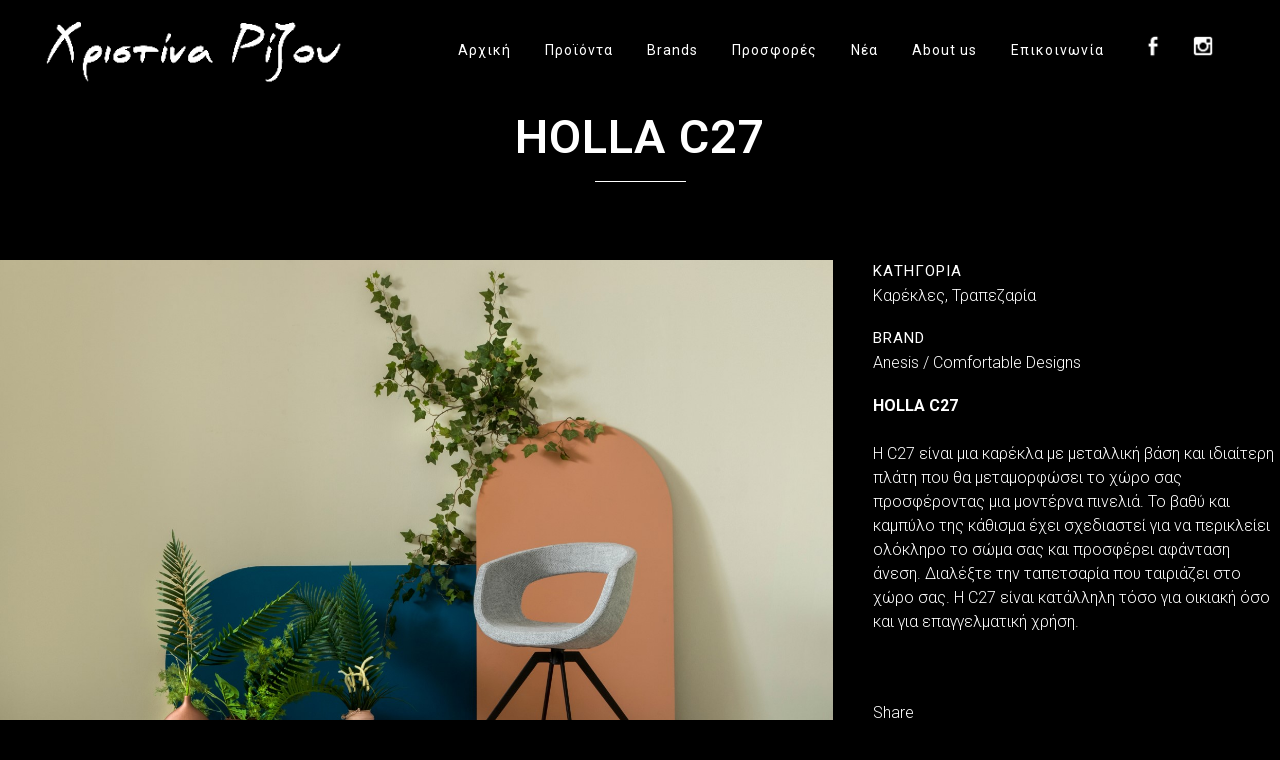

--- FILE ---
content_type: text/html; charset=UTF-8
request_url: https://rizouxristina.gr/products/holla-c27
body_size: 16103
content:

<!DOCTYPE html>
<html lang="el" prefix="og: https://ogp.me/ns#">
<head>
	<meta charset="UTF-8" />
	
				<meta name="viewport" content="width=device-width,initial-scale=1,user-scalable=no">
		
            
                            <meta name="keywords" content="ΚΑΡΕΚΛΕΣ,ΚΑΡΕΚΛΕΣ ΤΡΑΠΕΖΑΡΙΑΣ , ΜΕΤΑΛΛΙΚΕΣ ΚΑΡΕΚΛΕΣ , ΥΦΑΣΜΑΤΙΝΕΣ ΚΑΡΕΚΛΕΣ , ΜΟΝΤΕΡΝΕΣ ΚΑΡΕΚΛΕΣ ,">
                        <link rel="shortcut icon" type="image/x-icon" href="https://rizouxristina.gr/wp-content/themes/bridge/img/favicon.ico">
            <link rel="apple-touch-icon" href="https://rizouxristina.gr/wp-content/themes/bridge/img/favicon.ico"/>
        
	<link rel="profile" href="http://gmpg.org/xfn/11" />
	<link rel="pingback" href="https://rizouxristina.gr/xmlrpc.php" />

	
<!-- Search Engine Optimization by Rank Math - https://s.rankmath.com/home -->
<title>HOLLA C27 - Έπιπλο Ρίζου Χριστίνα</title>
<meta name="description" content="HOLLA C27"/>
<meta name="robots" content="follow, index, max-snippet:-1, max-video-preview:-1, max-image-preview:large"/>
<link rel="canonical" href="https://rizouxristina.gr/products/holla-c27" />
<meta property="og:locale" content="el_GR" />
<meta property="og:type" content="article" />
<meta property="og:title" content="HOLLA C27 - Έπιπλο Ρίζου Χριστίνα" />
<meta property="og:description" content="HOLLA C27" />
<meta property="og:url" content="https://rizouxristina.gr/products/holla-c27" />
<meta property="og:site_name" content="Έπιπλο Ρίζου Χριστίνα" />
<meta property="article:publisher" content="https://www.facebook.com/Rizouchristina" />
<meta property="og:image" content="https://rizouxristina.gr/wp-content/uploads/2021/02/Anesis_collection_Jan2020_108a-Large.jpg" />
<meta property="og:image:secure_url" content="https://rizouxristina.gr/wp-content/uploads/2021/02/Anesis_collection_Jan2020_108a-Large.jpg" />
<meta property="og:image:width" content="1620" />
<meta property="og:image:height" content="1080" />
<meta property="og:image:alt" content="HOLLA C27" />
<meta property="og:image:type" content="image/jpeg" />
<meta name="twitter:card" content="summary_large_image" />
<meta name="twitter:title" content="HOLLA C27 - Έπιπλο Ρίζου Χριστίνα" />
<meta name="twitter:description" content="HOLLA C27" />
<meta name="twitter:image" content="https://rizouxristina.gr/wp-content/uploads/2021/02/Anesis_collection_Jan2020_108a-Large.jpg" />
<!-- /Rank Math WordPress SEO plugin -->

<link rel='dns-prefetch' href='//maps.googleapis.com' />
<link rel='dns-prefetch' href='//fonts.googleapis.com' />
<link rel='dns-prefetch' href='//s.w.org' />
<link rel="alternate" type="application/rss+xml" title="Ροή RSS &raquo; Έπιπλο Ρίζου Χριστίνα" href="https://rizouxristina.gr/feed" />
		<script type="text/javascript">
			window._wpemojiSettings = {"baseUrl":"https:\/\/s.w.org\/images\/core\/emoji\/13.0.1\/72x72\/","ext":".png","svgUrl":"https:\/\/s.w.org\/images\/core\/emoji\/13.0.1\/svg\/","svgExt":".svg","source":{"concatemoji":"https:\/\/rizouxristina.gr\/wp-includes\/js\/wp-emoji-release.min.js?ver=5.6.12"}};
			!function(e,a,t){var n,r,o,i=a.createElement("canvas"),p=i.getContext&&i.getContext("2d");function s(e,t){var a=String.fromCharCode;p.clearRect(0,0,i.width,i.height),p.fillText(a.apply(this,e),0,0);e=i.toDataURL();return p.clearRect(0,0,i.width,i.height),p.fillText(a.apply(this,t),0,0),e===i.toDataURL()}function c(e){var t=a.createElement("script");t.src=e,t.defer=t.type="text/javascript",a.getElementsByTagName("head")[0].appendChild(t)}for(o=Array("flag","emoji"),t.supports={everything:!0,everythingExceptFlag:!0},r=0;r<o.length;r++)t.supports[o[r]]=function(e){if(!p||!p.fillText)return!1;switch(p.textBaseline="top",p.font="600 32px Arial",e){case"flag":return s([127987,65039,8205,9895,65039],[127987,65039,8203,9895,65039])?!1:!s([55356,56826,55356,56819],[55356,56826,8203,55356,56819])&&!s([55356,57332,56128,56423,56128,56418,56128,56421,56128,56430,56128,56423,56128,56447],[55356,57332,8203,56128,56423,8203,56128,56418,8203,56128,56421,8203,56128,56430,8203,56128,56423,8203,56128,56447]);case"emoji":return!s([55357,56424,8205,55356,57212],[55357,56424,8203,55356,57212])}return!1}(o[r]),t.supports.everything=t.supports.everything&&t.supports[o[r]],"flag"!==o[r]&&(t.supports.everythingExceptFlag=t.supports.everythingExceptFlag&&t.supports[o[r]]);t.supports.everythingExceptFlag=t.supports.everythingExceptFlag&&!t.supports.flag,t.DOMReady=!1,t.readyCallback=function(){t.DOMReady=!0},t.supports.everything||(n=function(){t.readyCallback()},a.addEventListener?(a.addEventListener("DOMContentLoaded",n,!1),e.addEventListener("load",n,!1)):(e.attachEvent("onload",n),a.attachEvent("onreadystatechange",function(){"complete"===a.readyState&&t.readyCallback()})),(n=t.source||{}).concatemoji?c(n.concatemoji):n.wpemoji&&n.twemoji&&(c(n.twemoji),c(n.wpemoji)))}(window,document,window._wpemojiSettings);
		</script>
		<style type="text/css">
img.wp-smiley,
img.emoji {
	display: inline !important;
	border: none !important;
	box-shadow: none !important;
	height: 1em !important;
	width: 1em !important;
	margin: 0 .07em !important;
	vertical-align: -0.1em !important;
	background: none !important;
	padding: 0 !important;
}
</style>
	<link rel='stylesheet' id='wp-block-library-css'  href='https://rizouxristina.gr/wp-includes/css/dist/block-library/style.min.css?ver=5.6.12' type='text/css' media='all' />
<link rel='stylesheet' id='contact-form-7-css'  href='https://rizouxristina.gr/wp-content/plugins/contact-form-7/includes/css/styles.css?ver=5.1.6' type='text/css' media='all' />
<link rel='stylesheet' id='mediaelement-css'  href='https://rizouxristina.gr/wp-includes/js/mediaelement/mediaelementplayer-legacy.min.css?ver=4.2.16' type='text/css' media='all' />
<link rel='stylesheet' id='wp-mediaelement-css'  href='https://rizouxristina.gr/wp-includes/js/mediaelement/wp-mediaelement.min.css?ver=5.6.12' type='text/css' media='all' />
<link rel='stylesheet' id='bridge-default-style-css'  href='https://rizouxristina.gr/wp-content/themes/bridge/style.css?ver=5.6.12' type='text/css' media='all' />
<link rel='stylesheet' id='bridge-qode-font_awesome-css'  href='https://rizouxristina.gr/wp-content/themes/bridge/css/font-awesome/css/font-awesome.min.css?ver=5.6.12' type='text/css' media='all' />
<link rel='stylesheet' id='bridge-qode-font_elegant-css'  href='https://rizouxristina.gr/wp-content/themes/bridge/css/elegant-icons/style.min.css?ver=5.6.12' type='text/css' media='all' />
<link rel='stylesheet' id='bridge-qode-linea_icons-css'  href='https://rizouxristina.gr/wp-content/themes/bridge/css/linea-icons/style.css?ver=5.6.12' type='text/css' media='all' />
<link rel='stylesheet' id='bridge-qode-dripicons-css'  href='https://rizouxristina.gr/wp-content/themes/bridge/css/dripicons/dripicons.css?ver=5.6.12' type='text/css' media='all' />
<link rel='stylesheet' id='bridge-qode-kiko-css'  href='https://rizouxristina.gr/wp-content/themes/bridge/css/kiko/kiko-all.css?ver=5.6.12' type='text/css' media='all' />
<link rel='stylesheet' id='bridge-stylesheet-css'  href='https://rizouxristina.gr/wp-content/themes/bridge/css/stylesheet.min.css?ver=5.6.12' type='text/css' media='all' />
<link rel='stylesheet' id='bridge-print-css'  href='https://rizouxristina.gr/wp-content/themes/bridge/css/print.css?ver=5.6.12' type='text/css' media='all' />
<link rel='stylesheet' id='bridge-style-dynamic-css'  href='https://rizouxristina.gr/wp-content/themes/bridge/css/style_dynamic.css?ver=1749812873' type='text/css' media='all' />
<link rel='stylesheet' id='bridge-responsive-css'  href='https://rizouxristina.gr/wp-content/themes/bridge/css/responsive.min.css?ver=5.6.12' type='text/css' media='all' />
<link rel='stylesheet' id='bridge-style-dynamic-responsive-css'  href='https://rizouxristina.gr/wp-content/themes/bridge/css/style_dynamic_responsive.css?ver=1749812874' type='text/css' media='all' />
<style id='bridge-style-dynamic-responsive-inline-css' type='text/css'>
nav.vertical_menu_toggle ul>li.menu-item-has-children>a>.plus {
  line-height: 50px;
  height: 50px;
  margin-top: 0;
  width: 10px;
  margin-right: -10px;
  left: -10px;
}

.blog_holder article.format-quote .post_title p:not(.quote_author), .blog_holder article.format-quote .post_title p:not(.quote_author) a, .blog_holder article.format-link .post_title p,  .blog_holder article.format-link .post_title p a {
  font-family: Oswald, sans-serif;
text-transform: uppercase;
 font-weight: 400 !important;
font-size: 17px;
line-height: 24px !important;
}

.blog_holder article.format-quote .post_text .quote_author {
color: #444038;
font-weight: 300;
line-height: 25px;
padding-top: 13px;
}
</style>
<link rel='stylesheet' id='js_composer_front-css'  href='https://rizouxristina.gr/wp-content/plugins/js_composer/assets/css/js_composer.min.css?ver=6.1' type='text/css' media='all' />
<link rel='stylesheet' id='bridge-style-handle-google-fonts-css'  href='https://fonts.googleapis.com/css?family=Raleway%3A100%2C200%2C300%2C400%2C500%2C600%2C700%2C800%2C900%2C100italic%2C300italic%2C400italic%2C700italic%7CUbuntu%3A100%2C200%2C300%2C400%2C500%2C600%2C700%2C800%2C900%2C100italic%2C300italic%2C400italic%2C700italic%7COswald%3A100%2C200%2C300%2C400%2C500%2C600%2C700%2C800%2C900%2C100italic%2C300italic%2C400italic%2C700italic%7CRoboto%3A100%2C200%2C300%2C400%2C500%2C600%2C700%2C800%2C900%2C100italic%2C300italic%2C400italic%2C700italic%7CMerriweather%3A100%2C200%2C300%2C400%2C500%2C600%2C700%2C800%2C900%2C100italic%2C300italic%2C400italic%2C700italic&#038;subset=latin%2Clatin-ext&#038;ver=1.0.0' type='text/css' media='all' />
<link rel='stylesheet' id='bridge-core-dashboard-style-css'  href='https://rizouxristina.gr/wp-content/plugins/bridge-core/modules/core-dashboard/assets/css/core-dashboard.min.css?ver=5.6.12' type='text/css' media='all' />
<link rel='stylesheet' id='bridge-childstyle-css'  href='https://rizouxristina.gr/wp-content/themes/bridge-child/style.css?ver=5.6.12' type='text/css' media='all' />
<script type='text/javascript' src='https://rizouxristina.gr/wp-includes/js/jquery/jquery.min.js?ver=3.5.1' id='jquery-core-js'></script>
<script type='text/javascript' src='https://rizouxristina.gr/wp-includes/js/jquery/jquery-migrate.min.js?ver=3.3.2' id='jquery-migrate-js'></script>
<link rel="https://api.w.org/" href="https://rizouxristina.gr/wp-json/" /><link rel="EditURI" type="application/rsd+xml" title="RSD" href="https://rizouxristina.gr/xmlrpc.php?rsd" />
<link rel="wlwmanifest" type="application/wlwmanifest+xml" href="https://rizouxristina.gr/wp-includes/wlwmanifest.xml" /> 
<meta name="generator" content="WordPress 5.6.12" />
<link rel='shortlink' href='https://rizouxristina.gr/?p=17645' />
<link rel="alternate" type="application/json+oembed" href="https://rizouxristina.gr/wp-json/oembed/1.0/embed?url=https%3A%2F%2Frizouxristina.gr%2Fproducts%2Fholla-c27" />
<link rel="alternate" type="text/xml+oembed" href="https://rizouxristina.gr/wp-json/oembed/1.0/embed?url=https%3A%2F%2Frizouxristina.gr%2Fproducts%2Fholla-c27&#038;format=xml" />
<meta name="generator" content="Powered by WPBakery Page Builder - drag and drop page builder for WordPress."/>
		<style type="text/css" id="wp-custom-css">
			.info.portfolio_categories::before {
    display: block;
    content: "ΚΑΤΗΓΟΡΙΑ";
    color: #fff;
    font-family: 'Roboto', sans-serif;
    font-size: 15px;
    line-height: 23px;
    font-style: normal;
    font-weight: 400;
    letter-spacing: 1px;
    text-transform: uppercase;
}

.info.portfolio_tags:before {
    display: block;
    content: "BRAND";
    color: #fff;
    font-family: 'Roboto', sans-serif;
    font-size: 15px;
    line-height: 23px;
    font-style: normal;
    font-weight: 400;
    letter-spacing: 1px;
    text-transform: uppercase;
}

nav.main_menu > ul > li > a {
    color: #ffffff;
    font-family: 'Roboto', sans-serif;
    font-size: 14px;
    line-height: 30px;
    font-style: normal;
    font-weight: 400;
    letter-spacing: 1px;
    text-transform: unset;
}

.drop_down .second .inner ul li a, .drop_down .second .inner ul li h5 {
	  font-size: 12px;
    text-transform: unset;
}

nav.mobile_menu ul li a, nav.mobile_menu ul li h3 {
    text-transform: unset;
}

.container_inner, .elementor-row .elementor-widget-wrap>.qode_elementor_container_inner, .qode_elementor_container_inner {
    width: auto;
    margin: 0 auto;
}


.menu-link-rounded a {
  background-color: #a91025;
  padding: 0 20px;
  border-radius: 30px;
  text-shadow: none;
  font-weight: bold;
}

#espa {
    position: fixed;
    bottom: 50px;
    right: 15px;
}		</style>
		<noscript><style> .wpb_animate_when_almost_visible { opacity: 1; }</style></noscript></head>

<body class="portfolio_page-template-default single single-portfolio_page postid-17645 bridge-core-2.1.2 ajax_fade page_not_loaded  qode-child-theme-ver-1.0.0 qode-theme-ver-19.9 qode-theme-bridge disabled_footer_bottom qode_header_in_grid wpb-js-composer js-comp-ver-6.1 vc_responsive" itemscope itemtype="http://schema.org/WebPage">




<div class="wrapper">
	<div class="wrapper_inner">
    
		<!-- Google Analytics start -->
				<!-- Google Analytics end -->

		
	<header class=" scroll_top  fixed scrolled_not_transparent sticky_mobile page_header">
	<div class="header_inner clearfix">
				<div class="header_top_bottom_holder">
			
			<div class="header_bottom clearfix" style='' >
								<div class="container">
					<div class="container_inner clearfix">
																				<div class="header_inner_left">
																	<div class="mobile_menu_button">
		<span>
			<i class="qode_icon_font_awesome fa fa-bars " ></i>		</span>
	</div>
								<div class="logo_wrapper" >
	<div class="q_logo">
		<a itemprop="url" href="https://rizouxristina.gr/" >
             <img itemprop="image" class="normal" src="https://rizouxristina.gr/wp-content/uploads/2020/12/rizou-logo-white.png" alt="Logo"> 			 <img itemprop="image" class="light" src="https://rizouxristina.gr/wp-content/themes/bridge/img/logo.png" alt="Logo"/> 			 <img itemprop="image" class="dark" src="https://rizouxristina.gr/wp-content/themes/bridge/img/logo_black.png" alt="Logo"/> 			 <img itemprop="image" class="sticky" src="https://rizouxristina.gr/wp-content/uploads/2020/12/rizou-logo-white.png" alt="Logo"/> 			 <img itemprop="image" class="mobile" src="https://rizouxristina.gr/wp-content/uploads/2020/12/rizou-logo-white.png" alt="Logo"/> 			 <img itemprop="image" class="popup" src="https://rizouxristina.gr/wp-content/themes/bridge/img/logo_white.png" alt="Logo"/> 		</a>
	</div>
	</div>															</div>
															<div class="header_inner_right">
									<div class="side_menu_button_wrapper right">
																					<div class="header_bottom_right_widget_holder"><div class="widget_text header_bottom_widget widget_custom_html"><div class="textwidget custom-html-widget"><p style="color:white;text-align:left;">
<a href="https://www.facebook.com/Rizouchristina" target="_blank" rel="noopener">
<img border="0" alt="Facebook Page" src="https://rizouxristina.gr/wp-content/uploads/2020/12/fb-black.png" width="30px">
</a> &nbsp; &nbsp; <a href="https://www.instagram.com/christinarizou_epipla/" target="_blank" rel="noopener">
<img border="0" alt="Instagram" src="https://rizouxristina.gr/wp-content/uploads/2020/12/insta-black.png" width="30px">
</a></p></div></div></div>
																														<div class="side_menu_button">
																																	
										</div>
									</div>
								</div>
							
							
							<nav class="main_menu drop_down right">
								<ul id="menu-main-menu" class=""><li id="nav-menu-item-15528" class="menu-item menu-item-type-post_type menu-item-object-page menu-item-home  narrow"><a href="https://rizouxristina.gr/" class=""><i class="menu_icon blank fa"></i><span>Αρχική</span><span class="plus"></span></a></li>
<li id="nav-menu-item-15533" class="menu-item menu-item-type-post_type menu-item-object-page menu-item-has-children  has_sub narrow"><a href="https://rizouxristina.gr/products" class=" no_link" style="cursor: default;" onclick="JavaScript: return false;"><i class="menu_icon blank fa"></i><span>Προϊόντα</span><span class="plus"></span></a>
<div class="second"><div class="inner"><ul>
	<li id="nav-menu-item-16230" class="menu-item menu-item-type-custom menu-item-object-custom menu-item-has-children sub"><a href="http://#" class=" no_link" style="cursor: default;" onclick="JavaScript: return false;"><i class="menu_icon blank fa"></i><span>Κουζίνα</span><span class="plus"></span><i class="q_menu_arrow fa fa-angle-right"></i></a>
	<ul>
		<li id="nav-menu-item-16235" class="menu-item menu-item-type-post_type menu-item-object-page "><a href="https://rizouxristina.gr/%ce%bc%ce%bf%ce%bd%cf%84%ce%b5%cf%81%ce%bd%ce%b1" class=""><i class="menu_icon blank fa"></i><span>Μοντέρνα</span><span class="plus"></span></a></li>
		<li id="nav-menu-item-16234" class="menu-item menu-item-type-post_type menu-item-object-page "><a href="https://rizouxristina.gr/%ce%ba%ce%bb%ce%b1%cf%83%cf%83%ce%b9%ce%ba%ce%b7" class=""><i class="menu_icon blank fa"></i><span>Κλασσική</span><span class="plus"></span></a></li>
		<li id="nav-menu-item-16233" class="menu-item menu-item-type-post_type menu-item-object-page "><a href="https://rizouxristina.gr/industy" class=""><i class="menu_icon blank fa"></i><span>Industy</span><span class="plus"></span></a></li>
		<li id="nav-menu-item-16232" class="menu-item menu-item-type-post_type menu-item-object-page "><a href="https://rizouxristina.gr/%cf%84%cf%81%ce%b1%cf%80%ce%b5%ce%b6%ce%b9%ce%b1-%ce%ba%ce%bf%cf%85%ce%b6%ce%b9%ce%bd%ce%b1%cf%82" class=""><i class="menu_icon blank fa"></i><span>Τραπέζια Κουζίνας</span><span class="plus"></span></a></li>
		<li id="nav-menu-item-16231" class="menu-item menu-item-type-post_type menu-item-object-page "><a href="https://rizouxristina.gr/%ce%ba%ce%b1%cf%81%ce%b5%ce%ba%ce%bb%ce%b5%cf%82-%ce%ba%ce%bf%cf%85%ce%b6%ce%b9%ce%bd%ce%b1%cf%82" class=""><i class="menu_icon blank fa"></i><span>Καρέκλες Κουζίνας</span><span class="plus"></span></a></li>
		<li id="nav-menu-item-15638" class="menu-item menu-item-type-post_type menu-item-object-page "><a href="https://rizouxristina.gr/bar-stools" class=""><i class="menu_icon blank fa"></i><span>Bar Stools</span><span class="plus"></span></a></li>
	</ul>
</li>
	<li id="nav-menu-item-15556" class="menu-item menu-item-type-custom menu-item-object-custom menu-item-has-children sub"><a href="http://#" class=" no_link" style="cursor: default;" onclick="JavaScript: return false;"><i class="menu_icon blank fa"></i><span>Καθιστικό</span><span class="plus"></span><i class="q_menu_arrow fa fa-angle-right"></i></a>
	<ul>
		<li id="nav-menu-item-16236" class="menu-item menu-item-type-post_type menu-item-object-page "><a href="https://rizouxristina.gr/%ce%b3%cf%89%ce%bd%ce%b9%ce%b1%ce%ba%ce%bf%ce%b9-%ce%ba%ce%b1%ce%bd%ce%b1%cf%80%ce%b5%ce%b4%ce%b5%cf%82" class=""><i class="menu_icon blank fa"></i><span>Γωνιακοί καναπέδες</span><span class="plus"></span></a></li>
		<li id="nav-menu-item-15658" class="menu-item menu-item-type-post_type menu-item-object-page "><a href="https://rizouxristina.gr/%ce%ba%ce%b1%ce%bd%ce%b1%cf%80%ce%b5%ce%b4%ce%b5%cf%82" class=""><i class="menu_icon blank fa"></i><span>Καναπέδες</span><span class="plus"></span></a></li>
		<li id="nav-menu-item-15659" class="menu-item menu-item-type-post_type menu-item-object-page "><a href="https://rizouxristina.gr/%ce%ba%ce%b1%ce%bd%ce%b1%cf%80%ce%b5%cf%82-%ce%ba%cf%81%ce%b5%ce%b2%ce%b1%cf%84%ce%b9" class=""><i class="menu_icon blank fa"></i><span>Καναπές &#8211; Κρεβάτι</span><span class="plus"></span></a></li>
		<li id="nav-menu-item-15669" class="menu-item menu-item-type-post_type menu-item-object-page "><a href="https://rizouxristina.gr/%cf%80%ce%bf%ce%bb%cf%85%ce%b8%cf%81%ce%bf%ce%bd%ce%b5%cf%82" class=""><i class="menu_icon blank fa"></i><span>Πολυθρόνες</span><span class="plus"></span></a></li>
		<li id="nav-menu-item-15672" class="menu-item menu-item-type-post_type menu-item-object-page "><a href="https://rizouxristina.gr/%cf%83%ce%ba%ce%b1%ce%bc%cf%80%ce%bf" class=""><i class="menu_icon blank fa"></i><span>Σκαμπό</span><span class="plus"></span></a></li>
		<li id="nav-menu-item-15676" class="menu-item menu-item-type-post_type menu-item-object-page "><a href="https://rizouxristina.gr/%cf%84%cf%81%ce%b1%cf%80%ce%b5%ce%b6%ce%b9%ce%b1-%ce%ba%ce%b1%ce%b8%ce%b9%cf%83%cf%84%ce%b9%ce%ba%ce%bf%cf%85" class=""><i class="menu_icon blank fa"></i><span>Τραπέζια Καθιστικού</span><span class="plus"></span></a></li>
		<li id="nav-menu-item-15644" class="menu-item menu-item-type-post_type menu-item-object-page "><a href="https://rizouxristina.gr/%ce%b2%ce%bf%ce%b7%ce%b8%ce%b7%cf%84%ce%b9%ce%ba%ce%b1-%cf%84%cf%81%ce%b1%cf%80%ce%b5%ce%b6%ce%b9%ce%b1" class=""><i class="menu_icon blank fa"></i><span>Βοηθητικά Τραπέζια</span><span class="plus"></span></a></li>
		<li id="nav-menu-item-15674" class="menu-item menu-item-type-post_type menu-item-object-page "><a href="https://rizouxristina.gr/%cf%83%cf%85%ce%bd%ce%b8%ce%b5%cf%83%ce%b5%ce%b9%cf%82-%ce%b2%ce%b9%ce%b2%ce%bb%ce%b9%ce%bf%ce%b8%ce%b7%ce%ba%ce%b5%cf%82" class=""><i class="menu_icon blank fa"></i><span>Συνθέσεις &#8211; Βιβλιοθήκες</span><span class="plus"></span></a></li>
		<li id="nav-menu-item-15650" class="menu-item menu-item-type-post_type menu-item-object-page "><a href="https://rizouxristina.gr/%ce%b5%cf%80%ce%b9%cf%80%ce%bb%ce%b1-t-v" class=""><i class="menu_icon blank fa"></i><span>Έπιπλα T.V.</span><span class="plus"></span></a></li>
	</ul>
</li>
	<li id="nav-menu-item-15555" class="menu-item menu-item-type-custom menu-item-object-custom menu-item-has-children sub"><a href="http://#" class=" no_link" style="cursor: default;" onclick="JavaScript: return false;"><i class="menu_icon blank fa"></i><span>Τραπεζαρία</span><span class="plus"></span><i class="q_menu_arrow fa fa-angle-right"></i></a>
	<ul>
		<li id="nav-menu-item-15675" class="menu-item menu-item-type-post_type menu-item-object-page "><a href="https://rizouxristina.gr/%cf%84%cf%81%ce%b1%cf%80%ce%b5%ce%b6%ce%b9%ce%b1" class=""><i class="menu_icon blank fa"></i><span>Τραπέζια</span><span class="plus"></span></a></li>
		<li id="nav-menu-item-15660" class="menu-item menu-item-type-post_type menu-item-object-page "><a href="https://rizouxristina.gr/%ce%ba%ce%b1%cf%81%ce%b5%ce%ba%ce%bb%ce%b5%cf%82" class=""><i class="menu_icon blank fa"></i><span>Καρέκλες</span><span class="plus"></span></a></li>
		<li id="nav-menu-item-15666" class="menu-item menu-item-type-post_type menu-item-object-page "><a href="https://rizouxristina.gr/%ce%bc%cf%80%ce%bf%cf%85%cf%86%ce%b5%cf%82" class=""><i class="menu_icon blank fa"></i><span>Μπουφές</span><span class="plus"></span></a></li>
	</ul>
</li>
	<li id="nav-menu-item-15550" class="menu-item menu-item-type-custom menu-item-object-custom menu-item-has-children sub"><a href="http://#" class=" no_link" style="cursor: default;" onclick="JavaScript: return false;"><i class="menu_icon blank fa"></i><span>Κρεβατοκάμαρα</span><span class="plus"></span><i class="q_menu_arrow fa fa-angle-right"></i></a>
	<ul>
		<li id="nav-menu-item-15664" class="menu-item menu-item-type-post_type menu-item-object-page "><a href="https://rizouxristina.gr/%ce%ba%cf%81%ce%b5%ce%b2%ce%b1%cf%84%ce%b9%ce%b1" class=""><i class="menu_icon blank fa"></i><span>Κρεβάτια</span><span class="plus"></span></a></li>
		<li id="nav-menu-item-15661" class="menu-item menu-item-type-post_type menu-item-object-page "><a href="https://rizouxristina.gr/%ce%ba%ce%bf%ce%bc%ce%bf%ce%b4%ce%b9%ce%bd%ce%b1-%cf%83%cf%85%cf%81%cf%84%ce%b1%cf%81%ce%b9%ce%b5%cf%81%ce%b5%cf%82" class=""><i class="menu_icon blank fa"></i><span>Κομοδίνα &#8211; Συρταριέρες</span><span class="plus"></span></a></li>
	</ul>
</li>
	<li id="nav-menu-item-16246" class="menu-link-rounded menu-item menu-item-type-custom menu-item-object-custom "><a target="_blank" href="https://lineastrom.gr/" class=""><i class="menu_icon blank fa"></i><span>LINEA STROM</span><span class="plus"></span></a></li>
	<li id="nav-menu-item-16242" class="menu-item menu-item-type-custom menu-item-object-custom menu-item-has-children sub"><a href="http://#" class=""><i class="menu_icon blank fa"></i><span>Ντουλάπα</span><span class="plus"></span><i class="q_menu_arrow fa fa-angle-right"></i></a>
	<ul>
		<li id="nav-menu-item-16243" class="menu-item menu-item-type-post_type menu-item-object-page "><a href="https://rizouxristina.gr/%ce%b1%ce%bd%ce%bf%ce%b9%ce%b3%ce%bf%ce%bc%ce%b5%ce%bd%ce%b5%cf%82-%ce%bd%cf%84%ce%bf%cf%85%ce%bb%ce%b1%cf%80%ce%b5%cf%82" class=""><i class="menu_icon blank fa"></i><span>Ανοιγόμενες Ντουλάπες</span><span class="plus"></span></a></li>
		<li id="nav-menu-item-16245" class="menu-item menu-item-type-post_type menu-item-object-page "><a href="https://rizouxristina.gr/%cf%83%cf%85%cf%81%ce%bf%ce%bc%ce%b5%ce%bd%ce%b5%cf%82-%ce%bd%cf%84%ce%bf%cf%85%ce%bb%ce%b1%cf%80%ce%b5%cf%82" class=""><i class="menu_icon blank fa"></i><span>Συρόμενες Ντουλάπες</span><span class="plus"></span></a></li>
		<li id="nav-menu-item-16244" class="menu-item menu-item-type-post_type menu-item-object-page "><a href="https://rizouxristina.gr/%ce%b2%ce%b5%cf%83%cf%84%ce%b9%ce%b1%cf%81%ce%b9%ce%b1" class=""><i class="menu_icon blank fa"></i><span>Βεστιάρια</span><span class="plus"></span></a></li>
	</ul>
</li>
	<li id="nav-menu-item-16251" class="menu-item menu-item-type-custom menu-item-object-custom menu-item-has-children sub"><a href="http://#" class=" no_link" style="cursor: default;" onclick="JavaScript: return false;"><i class="menu_icon blank fa"></i><span>Παιδικό Έπιπλο</span><span class="plus"></span><i class="q_menu_arrow fa fa-angle-right"></i></a>
	<ul>
		<li id="nav-menu-item-16253" class="menu-item menu-item-type-post_type menu-item-object-page "><a href="https://rizouxristina.gr/%cf%80%ce%b1%ce%b9%ce%b4%ce%b9%ce%ba%ce%bf-%ce%b4%cf%89%ce%bc%ce%b1%cf%84%ce%b9%ce%bf" class=""><i class="menu_icon blank fa"></i><span>Παιδικό Δωμάτιο</span><span class="plus"></span></a></li>
		<li id="nav-menu-item-16252" class="menu-item menu-item-type-post_type menu-item-object-page "><a href="https://rizouxristina.gr/%ce%b5%cf%86%ce%b7%ce%b2%ce%b9%ce%ba%ce%bf-%ce%b4%cf%89%ce%bc%ce%b1%cf%84%ce%b9%ce%bf" class=""><i class="menu_icon blank fa"></i><span>Εφηβικό Δωμάτιο</span><span class="plus"></span></a></li>
	</ul>
</li>
	<li id="nav-menu-item-15553" class="menu-item menu-item-type-custom menu-item-object-custom menu-item-has-children sub"><a href="http://#" class=" no_link" style="cursor: default;" onclick="JavaScript: return false;"><i class="menu_icon blank fa"></i><span>Γραφείο</span><span class="plus"></span><i class="q_menu_arrow fa fa-angle-right"></i></a>
	<ul>
		<li id="nav-menu-item-15639" class="menu-item menu-item-type-post_type menu-item-object-page "><a href="https://rizouxristina.gr/home-office" class=""><i class="menu_icon blank fa"></i><span>Home Office</span><span class="plus"></span></a></li>
		<li id="nav-menu-item-15645" class="menu-item menu-item-type-post_type menu-item-object-page "><a href="https://rizouxristina.gr/%ce%b3%cf%81%ce%b1%cf%86%ce%b5%ce%b9%ce%b1" class=""><i class="menu_icon blank fa"></i><span>Γραφεία</span><span class="plus"></span></a></li>
		<li id="nav-menu-item-15673" class="menu-item menu-item-type-post_type menu-item-object-page "><a href="https://rizouxristina.gr/%cf%83%cf%84%ce%b1%ce%b8%ce%bc%ce%bf%ce%b9-%ce%b5%cf%81%ce%b3%ce%b1%cf%83%ce%b9%ce%b1%cf%82" class=""><i class="menu_icon blank fa"></i><span>Σταθμοί Εργασίας</span><span class="plus"></span></a></li>
		<li id="nav-menu-item-15646" class="menu-item menu-item-type-post_type menu-item-object-page "><a href="https://rizouxristina.gr/%ce%b3%cf%81%ce%b1%cf%86%ce%b5%ce%b9%ce%b1-%cf%83%cf%85%ce%bc%ce%b2%ce%bf%cf%85%ce%bb%ce%b9%ce%bf%cf%85" class=""><i class="menu_icon blank fa"></i><span>Γραφεία Συμβουλίου</span><span class="plus"></span></a></li>
		<li id="nav-menu-item-15654" class="menu-item menu-item-type-post_type menu-item-object-page "><a href="https://rizouxristina.gr/%ce%ba%ce%b1%ce%b8%ce%b9%cf%83%ce%bc%ce%b1-%ce%b3%cf%81%ce%b1%cf%86%ce%b5%ce%b9%ce%bf%cf%85" class=""><i class="menu_icon blank fa"></i><span>Κάθισμα Γραφείου</span><span class="plus"></span></a></li>
		<li id="nav-menu-item-15655" class="menu-item menu-item-type-post_type menu-item-object-page "><a href="https://rizouxristina.gr/%ce%ba%ce%b1%ce%b8%ce%b9%cf%83%ce%bc%ce%b1-%cf%83%cf%85%ce%bd%ce%b5%cf%81%ce%b3%ce%b1%cf%83%ce%b9%ce%b1%cf%82-%ce%b1%ce%bd%ce%b1%ce%bc%ce%bf%ce%bd%ce%b7%cf%82" class=""><i class="menu_icon blank fa"></i><span>Κάθισμα Συνεργασίας &#8211; Αναμονής</span><span class="plus"></span></a></li>
		<li id="nav-menu-item-15641" class="menu-item menu-item-type-post_type menu-item-object-page "><a href="https://rizouxristina.gr/reception" class=""><i class="menu_icon blank fa"></i><span>Reception</span><span class="plus"></span></a></li>
	</ul>
</li>
	<li id="nav-menu-item-15551" class="menu-item menu-item-type-custom menu-item-object-custom menu-item-has-children sub"><a href="http://#" class=" no_link" style="cursor: default;" onclick="JavaScript: return false;"><i class="menu_icon blank fa"></i><span>Μικροέπιπλα</span><span class="plus"></span><i class="q_menu_arrow fa fa-angle-right"></i></a>
	<ul>
		<li id="nav-menu-item-15643" class="menu-item menu-item-type-post_type menu-item-object-page "><a href="https://rizouxristina.gr/%ce%b2%ce%b9%cf%84%cf%81%ce%b9%ce%bd%ce%b5%cf%82" class=""><i class="menu_icon blank fa"></i><span>Βιτρίνες</span><span class="plus"></span></a></li>
		<li id="nav-menu-item-15662" class="menu-item menu-item-type-post_type menu-item-object-page "><a href="https://rizouxristina.gr/%ce%ba%ce%bf%ce%bd%cf%83%ce%bf%ce%bb%ce%b5%cf%82" class=""><i class="menu_icon blank fa"></i><span>Κονσόλες</span><span class="plus"></span></a></li>
		<li id="nav-menu-item-15656" class="menu-item menu-item-type-post_type menu-item-object-page "><a href="https://rizouxristina.gr/%ce%ba%ce%b1%ce%b8%cf%81%ce%b5%cf%80%cf%84%ce%b5%cf%82" class=""><i class="menu_icon blank fa"></i><span>Καθρέπτες</span><span class="plus"></span></a></li>
		<li id="nav-menu-item-15657" class="menu-item menu-item-type-post_type menu-item-object-page "><a href="https://rizouxristina.gr/%ce%ba%ce%b1%ce%bb%ce%bf%ce%b3%ce%b7%cf%81%ce%bf%ce%b9-%ce%ba%cf%81%ce%b5%ce%bc%ce%b1%cf%83%cf%84%cf%81%ce%b5%cf%82" class=""><i class="menu_icon blank fa"></i><span>Καλόγηροι &#8211; Κρεμάστες</span><span class="plus"></span></a></li>
		<li id="nav-menu-item-16254" class="menu-item menu-item-type-post_type menu-item-object-page "><a href="https://rizouxristina.gr/%cf%80%ce%b1%cf%80%ce%bf%cf%85%cf%84%cf%83%ce%bf%ce%b8%ce%b7%ce%ba%ce%b5%cf%82" class=""><i class="menu_icon blank fa"></i><span>Παπουτσοθήκες</span><span class="plus"></span></a></li>
	</ul>
</li>
	<li id="nav-menu-item-15554" class="menu-item menu-item-type-custom menu-item-object-custom menu-item-has-children sub"><a href="http://#" class=" no_link" style="cursor: default;" onclick="JavaScript: return false;"><i class="menu_icon blank fa"></i><span>Φωτισμός</span><span class="plus"></span><i class="q_menu_arrow fa fa-angle-right"></i></a>
	<ul>
		<li id="nav-menu-item-15665" class="menu-item menu-item-type-post_type menu-item-object-page "><a href="https://rizouxristina.gr/%ce%ba%cf%81%ce%b5%ce%bc%ce%b1%cf%83%cf%84%ce%b1" class=""><i class="menu_icon blank fa"></i><span>Κρεμαστά</span><span class="plus"></span></a></li>
		<li id="nav-menu-item-15647" class="menu-item menu-item-type-post_type menu-item-object-page "><a href="https://rizouxristina.gr/%ce%b4%ce%b1%cf%80%ce%b5%ce%b4%ce%bf%cf%85" class=""><i class="menu_icon blank fa"></i><span>Δαπέδου</span><span class="plus"></span></a></li>
		<li id="nav-menu-item-15653" class="menu-item menu-item-type-post_type menu-item-object-page "><a href="https://rizouxristina.gr/%ce%b5%cf%80%ce%b9%cf%84%cf%81%ce%b1%cf%80%ce%b5%ce%b6%ce%b9%ce%b1" class=""><i class="menu_icon blank fa"></i><span>Επιτραπέζια</span><span class="plus"></span></a></li>
		<li id="nav-menu-item-15652" class="menu-item menu-item-type-post_type menu-item-object-page "><a href="https://rizouxristina.gr/%ce%b5%cf%80%ce%b9%cf%84%ce%bf%ce%b9%cf%87%ce%b9%ce%b1" class=""><i class="menu_icon blank fa"></i><span>Επιτοίχια</span><span class="plus"></span></a></li>
	</ul>
</li>
	<li id="nav-menu-item-15552" class="menu-item menu-item-type-custom menu-item-object-custom menu-item-has-children sub"><a href="http://#" class=" no_link" style="cursor: default;" onclick="JavaScript: return false;"><i class="menu_icon blank fa"></i><span>Διακοσμητικά</span><span class="plus"></span><i class="q_menu_arrow fa fa-angle-right"></i></a>
	<ul>
		<li id="nav-menu-item-15642" class="menu-item menu-item-type-post_type menu-item-object-page "><a href="https://rizouxristina.gr/%ce%b2%ce%b1%ce%b6%ce%b1-%ce%bc%cf%80%ce%bf%ce%bb" class=""><i class="menu_icon blank fa"></i><span>Βάζα &#8211; Μπολ</span><span class="plus"></span></a></li>
		<li id="nav-menu-item-15648" class="menu-item menu-item-type-post_type menu-item-object-page "><a href="https://rizouxristina.gr/%ce%b4%ce%b9%ce%b1%ce%ba%ce%bf%cf%83%ce%bc%ce%b7%cf%84%ce%b9%ce%ba%ce%b1-%ce%b1%ce%bd%cf%84%ce%b9%ce%ba%ce%b5%ce%b9%ce%bc%ce%b5%ce%bd%ce%b1" class=""><i class="menu_icon blank fa"></i><span>Διακοσμητικά Αντικείμενα</span><span class="plus"></span></a></li>
		<li id="nav-menu-item-15678" class="menu-item menu-item-type-post_type menu-item-object-page "><a href="https://rizouxristina.gr/%cf%87%cf%81%ce%b7%cf%83%cf%84%ce%b9%ce%ba%ce%b1-%ce%b1%ce%bd%cf%84%ce%b9%ce%ba%ce%b5%ce%b9%ce%bc%ce%b5%ce%bd%ce%b1" class=""><i class="menu_icon blank fa"></i><span>Χρηστικά Αντικείμενα</span><span class="plus"></span></a></li>
		<li id="nav-menu-item-15671" class="menu-item menu-item-type-post_type menu-item-object-page "><a href="https://rizouxristina.gr/%cf%81%ce%bf%ce%bb%ce%bf%ce%b3%ce%b9%ce%b1-%cf%84%ce%bf%ce%b9%cf%87%ce%bf%cf%85" class=""><i class="menu_icon blank fa"></i><span>Ρολόγια Τοίχου</span><span class="plus"></span></a></li>
	</ul>
</li>
	<li id="nav-menu-item-15677" class="menu-item menu-item-type-post_type menu-item-object-page "><a href="https://rizouxristina.gr/%cf%87%ce%b1%ce%bb%ce%b9%ce%b1" class=""><i class="menu_icon blank fa"></i><span>Χαλιά</span><span class="plus"></span></a></li>
	<li id="nav-menu-item-16255" class="menu-item menu-item-type-post_type menu-item-object-page "><a href="https://rizouxristina.gr/outdoor-collection" class=""><i class="menu_icon blank fa"></i><span>Outdoor Collection</span><span class="plus"></span></a></li>
</ul></div></div>
</li>
<li id="nav-menu-item-15916" class="menu-item menu-item-type-post_type menu-item-object-page menu-item-has-children  has_sub wide"><a href="https://rizouxristina.gr/brands" class=""><i class="menu_icon blank fa"></i><span>Brands</span><span class="plus"></span></a>
<div class="second"><div class="inner"><ul>
	<li id="nav-menu-item-15766" class="menu-item menu-item-type-taxonomy menu-item-object-portfolio_tag "><a href="https://rizouxristina.gr/portfolio-tag/adriani-e-rossi" class=""><i class="menu_icon blank fa"></i><span>Adriani e Rossi</span><span class="plus"></span></a></li>
	<li id="nav-menu-item-15767" class="menu-item menu-item-type-taxonomy menu-item-object-portfolio_tag "><a href="https://rizouxristina.gr/portfolio-tag/alexopoulos-co" class=""><i class="menu_icon blank fa"></i><span>Alexopoulos &#038; Co</span><span class="plus"></span></a></li>
	<li id="nav-menu-item-15768" class="menu-item menu-item-type-taxonomy menu-item-object-portfolio_tag "><a href="https://rizouxristina.gr/portfolio-tag/antonelloitalia" class=""><i class="menu_icon blank fa"></i><span>Antonelloitalia</span><span class="plus"></span></a></li>
	<li id="nav-menu-item-16284" class="menu-item menu-item-type-taxonomy menu-item-object-portfolio_tag "><a href="https://rizouxristina.gr/portfolio-tag/anesis-comfortable-designs" class=""><i class="menu_icon blank fa"></i><span>Anesis / Comfortable Designs</span><span class="plus"></span></a></li>
	<li id="nav-menu-item-16286" class="menu-item menu-item-type-taxonomy menu-item-object-portfolio_tag "><a href="https://rizouxristina.gr/portfolio-tag/astrakis" class=""><i class="menu_icon blank fa"></i><span>Astrakis</span><span class="plus"></span></a></li>
	<li id="nav-menu-item-16285" class="menu-item menu-item-type-taxonomy menu-item-object-portfolio_tag "><a href="https://rizouxristina.gr/portfolio-tag/anthis-sofa-creations" class=""><i class="menu_icon blank fa"></i><span>Anthis Sofa Creations</span><span class="plus"></span></a></li>
	<li id="nav-menu-item-16287" class="menu-item menu-item-type-taxonomy menu-item-object-portfolio_tag "><a href="https://rizouxristina.gr/portfolio-tag/birex" class=""><i class="menu_icon blank fa"></i><span>Birex</span><span class="plus"></span></a></li>
	<li id="nav-menu-item-16288" class="menu-item menu-item-type-taxonomy menu-item-object-portfolio_tag "><a href="https://rizouxristina.gr/portfolio-tag/bizzotto" class=""><i class="menu_icon blank fa"></i><span>Bizzotto</span><span class="plus"></span></a></li>
	<li id="nav-menu-item-15769" class="menu-item menu-item-type-taxonomy menu-item-object-portfolio_tag "><a href="https://rizouxristina.gr/portfolio-tag/bonaldo" class=""><i class="menu_icon blank fa"></i><span>Bonaldo</span><span class="plus"></span></a></li>
	<li id="nav-menu-item-15770" class="menu-item menu-item-type-taxonomy menu-item-object-portfolio_tag "><a href="https://rizouxristina.gr/portfolio-tag/colombini-casa" class=""><i class="menu_icon blank fa"></i><span>Colombini Casa</span><span class="plus"></span></a></li>
	<li id="nav-menu-item-16289" class="menu-item menu-item-type-taxonomy menu-item-object-portfolio_tag "><a href="https://rizouxristina.gr/portfolio-tag/de-code" class=""><i class="menu_icon blank fa"></i><span>De-Code</span><span class="plus"></span></a></li>
	<li id="nav-menu-item-16292" class="menu-item menu-item-type-taxonomy menu-item-object-portfolio_tag "><a href="https://rizouxristina.gr/portfolio-tag/kids-code" class=""><i class="menu_icon blank fa"></i><span>Kids – Code</span><span class="plus"></span></a></li>
	<li id="nav-menu-item-15771" class="menu-item menu-item-type-taxonomy menu-item-object-portfolio_tag "><a href="https://rizouxristina.gr/portfolio-tag/dallagnese" class=""><i class="menu_icon blank fa"></i><span>Dall&#8217;Agnese</span><span class="plus"></span></a></li>
	<li id="nav-menu-item-15772" class="menu-item menu-item-type-taxonomy menu-item-object-portfolio_tag "><a href="https://rizouxristina.gr/portfolio-tag/devina-nais" class=""><i class="menu_icon blank fa"></i><span>Devina Nais</span><span class="plus"></span></a></li>
	<li id="nav-menu-item-15773" class="menu-item menu-item-type-taxonomy menu-item-object-portfolio_tag "><a href="https://rizouxristina.gr/portfolio-tag/domitalia" class=""><i class="menu_icon blank fa"></i><span>Domitalia</span><span class="plus"></span></a></li>
	<li id="nav-menu-item-15774" class="menu-item menu-item-type-taxonomy menu-item-object-portfolio_tag "><a href="https://rizouxristina.gr/portfolio-tag/eterno" class=""><i class="menu_icon blank fa"></i><span>Eterno</span><span class="plus"></span></a></li>
	<li id="nav-menu-item-16290" class="menu-item menu-item-type-taxonomy menu-item-object-portfolio_tag "><a href="https://rizouxristina.gr/portfolio-tag/etiqueta" class=""><i class="menu_icon blank fa"></i><span>Etiqueta</span><span class="plus"></span></a></li>
	<li id="nav-menu-item-16291" class="menu-item menu-item-type-taxonomy menu-item-object-portfolio_tag "><a href="https://rizouxristina.gr/portfolio-tag/febal-casa" class=""><i class="menu_icon blank fa"></i><span>Febal Casa</span><span class="plus"></span></a></li>
	<li id="nav-menu-item-15775" class="menu-item menu-item-type-taxonomy menu-item-object-portfolio_tag "><a href="https://rizouxristina.gr/portfolio-tag/galerie-canape" class=""><i class="menu_icon blank fa"></i><span>Galerie Canape</span><span class="plus"></span></a></li>
	<li id="nav-menu-item-15776" class="menu-item menu-item-type-taxonomy menu-item-object-portfolio_tag "><a href="https://rizouxristina.gr/portfolio-tag/gentili-cucine" class=""><i class="menu_icon blank fa"></i><span>Gentili Cucine</span><span class="plus"></span></a></li>
	<li id="nav-menu-item-16293" class="menu-item menu-item-type-taxonomy menu-item-object-portfolio_tag "><a href="https://rizouxristina.gr/portfolio-tag/miniforms" class=""><i class="menu_icon blank fa"></i><span>Miniforms</span><span class="plus"></span></a></li>
	<li id="nav-menu-item-16294" class="menu-item menu-item-type-taxonomy menu-item-object-portfolio_tag "><a href="https://rizouxristina.gr/portfolio-tag/nicoline" class=""><i class="menu_icon blank fa"></i><span>Nicoline</span><span class="plus"></span></a></li>
	<li id="nav-menu-item-15778" class="menu-item menu-item-type-taxonomy menu-item-object-portfolio_tag "><a href="https://rizouxristina.gr/portfolio-tag/noctis" class=""><i class="menu_icon blank fa"></i><span>Noctis</span><span class="plus"></span></a></li>
	<li id="nav-menu-item-15779" class="menu-item menu-item-type-taxonomy menu-item-object-portfolio_tag "><a href="https://rizouxristina.gr/portfolio-tag/noto-mobili" class=""><i class="menu_icon blank fa"></i><span>Noto mobili</span><span class="plus"></span></a></li>
	<li id="nav-menu-item-16295" class="menu-item menu-item-type-taxonomy menu-item-object-portfolio_tag "><a href="https://rizouxristina.gr/portfolio-tag/novamobili" class=""><i class="menu_icon blank fa"></i><span>Novamobili</span><span class="plus"></span></a></li>
	<li id="nav-menu-item-15780" class="menu-item menu-item-type-taxonomy menu-item-object-portfolio_tag "><a href="https://rizouxristina.gr/portfolio-tag/scab-design" class=""><i class="menu_icon blank fa"></i><span>SCAB Design</span><span class="plus"></span></a></li>
	<li id="nav-menu-item-16296" class="menu-item menu-item-type-taxonomy menu-item-object-portfolio_tag "><a href="https://rizouxristina.gr/portfolio-tag/sofa-space" class=""><i class="menu_icon blank fa"></i><span>Sofa Space</span><span class="plus"></span></a></li>
	<li id="nav-menu-item-15781" class="menu-item menu-item-type-taxonomy menu-item-object-portfolio_tag "><a href="https://rizouxristina.gr/portfolio-tag/studio-italia-design" class=""><i class="menu_icon blank fa"></i><span>Studio Italia Design</span><span class="plus"></span></a></li>
	<li id="nav-menu-item-16297" class="menu-item menu-item-type-taxonomy menu-item-object-portfolio_tag "><a href="https://rizouxristina.gr/portfolio-tag/unico" class=""><i class="menu_icon blank fa"></i><span>Unico</span><span class="plus"></span></a></li>
	<li id="nav-menu-item-16298" class="menu-item menu-item-type-taxonomy menu-item-object-portfolio_tag "><a href="https://rizouxristina.gr/portfolio-tag/verfo-lab" class=""><i class="menu_icon blank fa"></i><span>Verfo Lab</span><span class="plus"></span></a></li>
	<li id="nav-menu-item-15782" class="menu-item menu-item-type-taxonomy menu-item-object-portfolio_tag "><a href="https://rizouxristina.gr/portfolio-tag/zava" class=""><i class="menu_icon blank fa"></i><span>Zava</span><span class="plus"></span></a></li>
</ul></div></div>
</li>
<li id="nav-menu-item-15724" class="menu-item menu-item-type-post_type menu-item-object-page  narrow"><a href="https://rizouxristina.gr/%cf%80%cf%81%ce%bf%cf%83%cf%86%ce%bf%cf%81%ce%b5%cf%82" class=""><i class="menu_icon blank fa"></i><span>Προσφορές</span><span class="plus"></span></a></li>
<li id="nav-menu-item-15532" class="menu-item menu-item-type-post_type menu-item-object-page current_page_parent  narrow"><a href="https://rizouxristina.gr/blog" class=""><i class="menu_icon blank fa"></i><span>Νέα</span><span class="plus"></span></a></li>
<li id="nav-menu-item-15531" class="menu-item menu-item-type-post_type menu-item-object-page  narrow"><a href="https://rizouxristina.gr/company" class=""><i class="menu_icon blank fa"></i><span>About us</span><span class="plus"></span></a></li>
<li id="nav-menu-item-15530" class="menu-item menu-item-type-post_type menu-item-object-page  narrow"><a href="https://rizouxristina.gr/contact-us" class=""><i class="menu_icon blank fa"></i><span>Επικοινωνία</span><span class="plus"></span></a></li>
</ul>							</nav>
														<nav class="mobile_menu">
	<ul id="menu-main-menu-1" class=""><li id="mobile-menu-item-15528" class="menu-item menu-item-type-post_type menu-item-object-page menu-item-home "><a href="https://rizouxristina.gr/" class=""><span>Αρχική</span></a><span class="mobile_arrow"><i class="fa fa-angle-right"></i><i class="fa fa-angle-down"></i></span></li>
<li id="mobile-menu-item-15533" class="menu-item menu-item-type-post_type menu-item-object-page menu-item-has-children  has_sub"><h3><span>Προϊόντα</span></h3><span class="mobile_arrow"><i class="fa fa-angle-right"></i><i class="fa fa-angle-down"></i></span>
<ul class="sub_menu">
	<li id="mobile-menu-item-16230" class="menu-item menu-item-type-custom menu-item-object-custom menu-item-has-children  has_sub"><h3><span>Κουζίνα</span></h3><span class="mobile_arrow"><i class="fa fa-angle-right"></i><i class="fa fa-angle-down"></i></span>
	<ul class="sub_menu">
		<li id="mobile-menu-item-16235" class="menu-item menu-item-type-post_type menu-item-object-page "><a href="https://rizouxristina.gr/%ce%bc%ce%bf%ce%bd%cf%84%ce%b5%cf%81%ce%bd%ce%b1" class=""><span>Μοντέρνα</span></a><span class="mobile_arrow"><i class="fa fa-angle-right"></i><i class="fa fa-angle-down"></i></span></li>
		<li id="mobile-menu-item-16234" class="menu-item menu-item-type-post_type menu-item-object-page "><a href="https://rizouxristina.gr/%ce%ba%ce%bb%ce%b1%cf%83%cf%83%ce%b9%ce%ba%ce%b7" class=""><span>Κλασσική</span></a><span class="mobile_arrow"><i class="fa fa-angle-right"></i><i class="fa fa-angle-down"></i></span></li>
		<li id="mobile-menu-item-16233" class="menu-item menu-item-type-post_type menu-item-object-page "><a href="https://rizouxristina.gr/industy" class=""><span>Industy</span></a><span class="mobile_arrow"><i class="fa fa-angle-right"></i><i class="fa fa-angle-down"></i></span></li>
		<li id="mobile-menu-item-16232" class="menu-item menu-item-type-post_type menu-item-object-page "><a href="https://rizouxristina.gr/%cf%84%cf%81%ce%b1%cf%80%ce%b5%ce%b6%ce%b9%ce%b1-%ce%ba%ce%bf%cf%85%ce%b6%ce%b9%ce%bd%ce%b1%cf%82" class=""><span>Τραπέζια Κουζίνας</span></a><span class="mobile_arrow"><i class="fa fa-angle-right"></i><i class="fa fa-angle-down"></i></span></li>
		<li id="mobile-menu-item-16231" class="menu-item menu-item-type-post_type menu-item-object-page "><a href="https://rizouxristina.gr/%ce%ba%ce%b1%cf%81%ce%b5%ce%ba%ce%bb%ce%b5%cf%82-%ce%ba%ce%bf%cf%85%ce%b6%ce%b9%ce%bd%ce%b1%cf%82" class=""><span>Καρέκλες Κουζίνας</span></a><span class="mobile_arrow"><i class="fa fa-angle-right"></i><i class="fa fa-angle-down"></i></span></li>
		<li id="mobile-menu-item-15638" class="menu-item menu-item-type-post_type menu-item-object-page "><a href="https://rizouxristina.gr/bar-stools" class=""><span>Bar Stools</span></a><span class="mobile_arrow"><i class="fa fa-angle-right"></i><i class="fa fa-angle-down"></i></span></li>
	</ul>
</li>
	<li id="mobile-menu-item-15556" class="menu-item menu-item-type-custom menu-item-object-custom menu-item-has-children  has_sub"><h3><span>Καθιστικό</span></h3><span class="mobile_arrow"><i class="fa fa-angle-right"></i><i class="fa fa-angle-down"></i></span>
	<ul class="sub_menu">
		<li id="mobile-menu-item-16236" class="menu-item menu-item-type-post_type menu-item-object-page "><a href="https://rizouxristina.gr/%ce%b3%cf%89%ce%bd%ce%b9%ce%b1%ce%ba%ce%bf%ce%b9-%ce%ba%ce%b1%ce%bd%ce%b1%cf%80%ce%b5%ce%b4%ce%b5%cf%82" class=""><span>Γωνιακοί καναπέδες</span></a><span class="mobile_arrow"><i class="fa fa-angle-right"></i><i class="fa fa-angle-down"></i></span></li>
		<li id="mobile-menu-item-15658" class="menu-item menu-item-type-post_type menu-item-object-page "><a href="https://rizouxristina.gr/%ce%ba%ce%b1%ce%bd%ce%b1%cf%80%ce%b5%ce%b4%ce%b5%cf%82" class=""><span>Καναπέδες</span></a><span class="mobile_arrow"><i class="fa fa-angle-right"></i><i class="fa fa-angle-down"></i></span></li>
		<li id="mobile-menu-item-15659" class="menu-item menu-item-type-post_type menu-item-object-page "><a href="https://rizouxristina.gr/%ce%ba%ce%b1%ce%bd%ce%b1%cf%80%ce%b5%cf%82-%ce%ba%cf%81%ce%b5%ce%b2%ce%b1%cf%84%ce%b9" class=""><span>Καναπές &#8211; Κρεβάτι</span></a><span class="mobile_arrow"><i class="fa fa-angle-right"></i><i class="fa fa-angle-down"></i></span></li>
		<li id="mobile-menu-item-15669" class="menu-item menu-item-type-post_type menu-item-object-page "><a href="https://rizouxristina.gr/%cf%80%ce%bf%ce%bb%cf%85%ce%b8%cf%81%ce%bf%ce%bd%ce%b5%cf%82" class=""><span>Πολυθρόνες</span></a><span class="mobile_arrow"><i class="fa fa-angle-right"></i><i class="fa fa-angle-down"></i></span></li>
		<li id="mobile-menu-item-15672" class="menu-item menu-item-type-post_type menu-item-object-page "><a href="https://rizouxristina.gr/%cf%83%ce%ba%ce%b1%ce%bc%cf%80%ce%bf" class=""><span>Σκαμπό</span></a><span class="mobile_arrow"><i class="fa fa-angle-right"></i><i class="fa fa-angle-down"></i></span></li>
		<li id="mobile-menu-item-15676" class="menu-item menu-item-type-post_type menu-item-object-page "><a href="https://rizouxristina.gr/%cf%84%cf%81%ce%b1%cf%80%ce%b5%ce%b6%ce%b9%ce%b1-%ce%ba%ce%b1%ce%b8%ce%b9%cf%83%cf%84%ce%b9%ce%ba%ce%bf%cf%85" class=""><span>Τραπέζια Καθιστικού</span></a><span class="mobile_arrow"><i class="fa fa-angle-right"></i><i class="fa fa-angle-down"></i></span></li>
		<li id="mobile-menu-item-15644" class="menu-item menu-item-type-post_type menu-item-object-page "><a href="https://rizouxristina.gr/%ce%b2%ce%bf%ce%b7%ce%b8%ce%b7%cf%84%ce%b9%ce%ba%ce%b1-%cf%84%cf%81%ce%b1%cf%80%ce%b5%ce%b6%ce%b9%ce%b1" class=""><span>Βοηθητικά Τραπέζια</span></a><span class="mobile_arrow"><i class="fa fa-angle-right"></i><i class="fa fa-angle-down"></i></span></li>
		<li id="mobile-menu-item-15674" class="menu-item menu-item-type-post_type menu-item-object-page "><a href="https://rizouxristina.gr/%cf%83%cf%85%ce%bd%ce%b8%ce%b5%cf%83%ce%b5%ce%b9%cf%82-%ce%b2%ce%b9%ce%b2%ce%bb%ce%b9%ce%bf%ce%b8%ce%b7%ce%ba%ce%b5%cf%82" class=""><span>Συνθέσεις &#8211; Βιβλιοθήκες</span></a><span class="mobile_arrow"><i class="fa fa-angle-right"></i><i class="fa fa-angle-down"></i></span></li>
		<li id="mobile-menu-item-15650" class="menu-item menu-item-type-post_type menu-item-object-page "><a href="https://rizouxristina.gr/%ce%b5%cf%80%ce%b9%cf%80%ce%bb%ce%b1-t-v" class=""><span>Έπιπλα T.V.</span></a><span class="mobile_arrow"><i class="fa fa-angle-right"></i><i class="fa fa-angle-down"></i></span></li>
	</ul>
</li>
	<li id="mobile-menu-item-15555" class="menu-item menu-item-type-custom menu-item-object-custom menu-item-has-children  has_sub"><h3><span>Τραπεζαρία</span></h3><span class="mobile_arrow"><i class="fa fa-angle-right"></i><i class="fa fa-angle-down"></i></span>
	<ul class="sub_menu">
		<li id="mobile-menu-item-15675" class="menu-item menu-item-type-post_type menu-item-object-page "><a href="https://rizouxristina.gr/%cf%84%cf%81%ce%b1%cf%80%ce%b5%ce%b6%ce%b9%ce%b1" class=""><span>Τραπέζια</span></a><span class="mobile_arrow"><i class="fa fa-angle-right"></i><i class="fa fa-angle-down"></i></span></li>
		<li id="mobile-menu-item-15660" class="menu-item menu-item-type-post_type menu-item-object-page "><a href="https://rizouxristina.gr/%ce%ba%ce%b1%cf%81%ce%b5%ce%ba%ce%bb%ce%b5%cf%82" class=""><span>Καρέκλες</span></a><span class="mobile_arrow"><i class="fa fa-angle-right"></i><i class="fa fa-angle-down"></i></span></li>
		<li id="mobile-menu-item-15666" class="menu-item menu-item-type-post_type menu-item-object-page "><a href="https://rizouxristina.gr/%ce%bc%cf%80%ce%bf%cf%85%cf%86%ce%b5%cf%82" class=""><span>Μπουφές</span></a><span class="mobile_arrow"><i class="fa fa-angle-right"></i><i class="fa fa-angle-down"></i></span></li>
	</ul>
</li>
	<li id="mobile-menu-item-15550" class="menu-item menu-item-type-custom menu-item-object-custom menu-item-has-children  has_sub"><h3><span>Κρεβατοκάμαρα</span></h3><span class="mobile_arrow"><i class="fa fa-angle-right"></i><i class="fa fa-angle-down"></i></span>
	<ul class="sub_menu">
		<li id="mobile-menu-item-15664" class="menu-item menu-item-type-post_type menu-item-object-page "><a href="https://rizouxristina.gr/%ce%ba%cf%81%ce%b5%ce%b2%ce%b1%cf%84%ce%b9%ce%b1" class=""><span>Κρεβάτια</span></a><span class="mobile_arrow"><i class="fa fa-angle-right"></i><i class="fa fa-angle-down"></i></span></li>
		<li id="mobile-menu-item-15661" class="menu-item menu-item-type-post_type menu-item-object-page "><a href="https://rizouxristina.gr/%ce%ba%ce%bf%ce%bc%ce%bf%ce%b4%ce%b9%ce%bd%ce%b1-%cf%83%cf%85%cf%81%cf%84%ce%b1%cf%81%ce%b9%ce%b5%cf%81%ce%b5%cf%82" class=""><span>Κομοδίνα &#8211; Συρταριέρες</span></a><span class="mobile_arrow"><i class="fa fa-angle-right"></i><i class="fa fa-angle-down"></i></span></li>
	</ul>
</li>
	<li id="mobile-menu-item-16246" class="menu-link-rounded menu-item menu-item-type-custom menu-item-object-custom "><a target="_blank" href="https://lineastrom.gr/" class=""><span>LINEA STROM</span></a><span class="mobile_arrow"><i class="fa fa-angle-right"></i><i class="fa fa-angle-down"></i></span></li>
	<li id="mobile-menu-item-16242" class="menu-item menu-item-type-custom menu-item-object-custom menu-item-has-children  has_sub"><a href="http://#" class=""><span>Ντουλάπα</span></a><span class="mobile_arrow"><i class="fa fa-angle-right"></i><i class="fa fa-angle-down"></i></span>
	<ul class="sub_menu">
		<li id="mobile-menu-item-16243" class="menu-item menu-item-type-post_type menu-item-object-page "><a href="https://rizouxristina.gr/%ce%b1%ce%bd%ce%bf%ce%b9%ce%b3%ce%bf%ce%bc%ce%b5%ce%bd%ce%b5%cf%82-%ce%bd%cf%84%ce%bf%cf%85%ce%bb%ce%b1%cf%80%ce%b5%cf%82" class=""><span>Ανοιγόμενες Ντουλάπες</span></a><span class="mobile_arrow"><i class="fa fa-angle-right"></i><i class="fa fa-angle-down"></i></span></li>
		<li id="mobile-menu-item-16245" class="menu-item menu-item-type-post_type menu-item-object-page "><a href="https://rizouxristina.gr/%cf%83%cf%85%cf%81%ce%bf%ce%bc%ce%b5%ce%bd%ce%b5%cf%82-%ce%bd%cf%84%ce%bf%cf%85%ce%bb%ce%b1%cf%80%ce%b5%cf%82" class=""><span>Συρόμενες Ντουλάπες</span></a><span class="mobile_arrow"><i class="fa fa-angle-right"></i><i class="fa fa-angle-down"></i></span></li>
		<li id="mobile-menu-item-16244" class="menu-item menu-item-type-post_type menu-item-object-page "><a href="https://rizouxristina.gr/%ce%b2%ce%b5%cf%83%cf%84%ce%b9%ce%b1%cf%81%ce%b9%ce%b1" class=""><span>Βεστιάρια</span></a><span class="mobile_arrow"><i class="fa fa-angle-right"></i><i class="fa fa-angle-down"></i></span></li>
	</ul>
</li>
	<li id="mobile-menu-item-16251" class="menu-item menu-item-type-custom menu-item-object-custom menu-item-has-children  has_sub"><h3><span>Παιδικό Έπιπλο</span></h3><span class="mobile_arrow"><i class="fa fa-angle-right"></i><i class="fa fa-angle-down"></i></span>
	<ul class="sub_menu">
		<li id="mobile-menu-item-16253" class="menu-item menu-item-type-post_type menu-item-object-page "><a href="https://rizouxristina.gr/%cf%80%ce%b1%ce%b9%ce%b4%ce%b9%ce%ba%ce%bf-%ce%b4%cf%89%ce%bc%ce%b1%cf%84%ce%b9%ce%bf" class=""><span>Παιδικό Δωμάτιο</span></a><span class="mobile_arrow"><i class="fa fa-angle-right"></i><i class="fa fa-angle-down"></i></span></li>
		<li id="mobile-menu-item-16252" class="menu-item menu-item-type-post_type menu-item-object-page "><a href="https://rizouxristina.gr/%ce%b5%cf%86%ce%b7%ce%b2%ce%b9%ce%ba%ce%bf-%ce%b4%cf%89%ce%bc%ce%b1%cf%84%ce%b9%ce%bf" class=""><span>Εφηβικό Δωμάτιο</span></a><span class="mobile_arrow"><i class="fa fa-angle-right"></i><i class="fa fa-angle-down"></i></span></li>
	</ul>
</li>
	<li id="mobile-menu-item-15553" class="menu-item menu-item-type-custom menu-item-object-custom menu-item-has-children  has_sub"><h3><span>Γραφείο</span></h3><span class="mobile_arrow"><i class="fa fa-angle-right"></i><i class="fa fa-angle-down"></i></span>
	<ul class="sub_menu">
		<li id="mobile-menu-item-15639" class="menu-item menu-item-type-post_type menu-item-object-page "><a href="https://rizouxristina.gr/home-office" class=""><span>Home Office</span></a><span class="mobile_arrow"><i class="fa fa-angle-right"></i><i class="fa fa-angle-down"></i></span></li>
		<li id="mobile-menu-item-15645" class="menu-item menu-item-type-post_type menu-item-object-page "><a href="https://rizouxristina.gr/%ce%b3%cf%81%ce%b1%cf%86%ce%b5%ce%b9%ce%b1" class=""><span>Γραφεία</span></a><span class="mobile_arrow"><i class="fa fa-angle-right"></i><i class="fa fa-angle-down"></i></span></li>
		<li id="mobile-menu-item-15673" class="menu-item menu-item-type-post_type menu-item-object-page "><a href="https://rizouxristina.gr/%cf%83%cf%84%ce%b1%ce%b8%ce%bc%ce%bf%ce%b9-%ce%b5%cf%81%ce%b3%ce%b1%cf%83%ce%b9%ce%b1%cf%82" class=""><span>Σταθμοί Εργασίας</span></a><span class="mobile_arrow"><i class="fa fa-angle-right"></i><i class="fa fa-angle-down"></i></span></li>
		<li id="mobile-menu-item-15646" class="menu-item menu-item-type-post_type menu-item-object-page "><a href="https://rizouxristina.gr/%ce%b3%cf%81%ce%b1%cf%86%ce%b5%ce%b9%ce%b1-%cf%83%cf%85%ce%bc%ce%b2%ce%bf%cf%85%ce%bb%ce%b9%ce%bf%cf%85" class=""><span>Γραφεία Συμβουλίου</span></a><span class="mobile_arrow"><i class="fa fa-angle-right"></i><i class="fa fa-angle-down"></i></span></li>
		<li id="mobile-menu-item-15654" class="menu-item menu-item-type-post_type menu-item-object-page "><a href="https://rizouxristina.gr/%ce%ba%ce%b1%ce%b8%ce%b9%cf%83%ce%bc%ce%b1-%ce%b3%cf%81%ce%b1%cf%86%ce%b5%ce%b9%ce%bf%cf%85" class=""><span>Κάθισμα Γραφείου</span></a><span class="mobile_arrow"><i class="fa fa-angle-right"></i><i class="fa fa-angle-down"></i></span></li>
		<li id="mobile-menu-item-15655" class="menu-item menu-item-type-post_type menu-item-object-page "><a href="https://rizouxristina.gr/%ce%ba%ce%b1%ce%b8%ce%b9%cf%83%ce%bc%ce%b1-%cf%83%cf%85%ce%bd%ce%b5%cf%81%ce%b3%ce%b1%cf%83%ce%b9%ce%b1%cf%82-%ce%b1%ce%bd%ce%b1%ce%bc%ce%bf%ce%bd%ce%b7%cf%82" class=""><span>Κάθισμα Συνεργασίας &#8211; Αναμονής</span></a><span class="mobile_arrow"><i class="fa fa-angle-right"></i><i class="fa fa-angle-down"></i></span></li>
		<li id="mobile-menu-item-15641" class="menu-item menu-item-type-post_type menu-item-object-page "><a href="https://rizouxristina.gr/reception" class=""><span>Reception</span></a><span class="mobile_arrow"><i class="fa fa-angle-right"></i><i class="fa fa-angle-down"></i></span></li>
	</ul>
</li>
	<li id="mobile-menu-item-15551" class="menu-item menu-item-type-custom menu-item-object-custom menu-item-has-children  has_sub"><h3><span>Μικροέπιπλα</span></h3><span class="mobile_arrow"><i class="fa fa-angle-right"></i><i class="fa fa-angle-down"></i></span>
	<ul class="sub_menu">
		<li id="mobile-menu-item-15643" class="menu-item menu-item-type-post_type menu-item-object-page "><a href="https://rizouxristina.gr/%ce%b2%ce%b9%cf%84%cf%81%ce%b9%ce%bd%ce%b5%cf%82" class=""><span>Βιτρίνες</span></a><span class="mobile_arrow"><i class="fa fa-angle-right"></i><i class="fa fa-angle-down"></i></span></li>
		<li id="mobile-menu-item-15662" class="menu-item menu-item-type-post_type menu-item-object-page "><a href="https://rizouxristina.gr/%ce%ba%ce%bf%ce%bd%cf%83%ce%bf%ce%bb%ce%b5%cf%82" class=""><span>Κονσόλες</span></a><span class="mobile_arrow"><i class="fa fa-angle-right"></i><i class="fa fa-angle-down"></i></span></li>
		<li id="mobile-menu-item-15656" class="menu-item menu-item-type-post_type menu-item-object-page "><a href="https://rizouxristina.gr/%ce%ba%ce%b1%ce%b8%cf%81%ce%b5%cf%80%cf%84%ce%b5%cf%82" class=""><span>Καθρέπτες</span></a><span class="mobile_arrow"><i class="fa fa-angle-right"></i><i class="fa fa-angle-down"></i></span></li>
		<li id="mobile-menu-item-15657" class="menu-item menu-item-type-post_type menu-item-object-page "><a href="https://rizouxristina.gr/%ce%ba%ce%b1%ce%bb%ce%bf%ce%b3%ce%b7%cf%81%ce%bf%ce%b9-%ce%ba%cf%81%ce%b5%ce%bc%ce%b1%cf%83%cf%84%cf%81%ce%b5%cf%82" class=""><span>Καλόγηροι &#8211; Κρεμάστες</span></a><span class="mobile_arrow"><i class="fa fa-angle-right"></i><i class="fa fa-angle-down"></i></span></li>
		<li id="mobile-menu-item-16254" class="menu-item menu-item-type-post_type menu-item-object-page "><a href="https://rizouxristina.gr/%cf%80%ce%b1%cf%80%ce%bf%cf%85%cf%84%cf%83%ce%bf%ce%b8%ce%b7%ce%ba%ce%b5%cf%82" class=""><span>Παπουτσοθήκες</span></a><span class="mobile_arrow"><i class="fa fa-angle-right"></i><i class="fa fa-angle-down"></i></span></li>
	</ul>
</li>
	<li id="mobile-menu-item-15554" class="menu-item menu-item-type-custom menu-item-object-custom menu-item-has-children  has_sub"><h3><span>Φωτισμός</span></h3><span class="mobile_arrow"><i class="fa fa-angle-right"></i><i class="fa fa-angle-down"></i></span>
	<ul class="sub_menu">
		<li id="mobile-menu-item-15665" class="menu-item menu-item-type-post_type menu-item-object-page "><a href="https://rizouxristina.gr/%ce%ba%cf%81%ce%b5%ce%bc%ce%b1%cf%83%cf%84%ce%b1" class=""><span>Κρεμαστά</span></a><span class="mobile_arrow"><i class="fa fa-angle-right"></i><i class="fa fa-angle-down"></i></span></li>
		<li id="mobile-menu-item-15647" class="menu-item menu-item-type-post_type menu-item-object-page "><a href="https://rizouxristina.gr/%ce%b4%ce%b1%cf%80%ce%b5%ce%b4%ce%bf%cf%85" class=""><span>Δαπέδου</span></a><span class="mobile_arrow"><i class="fa fa-angle-right"></i><i class="fa fa-angle-down"></i></span></li>
		<li id="mobile-menu-item-15653" class="menu-item menu-item-type-post_type menu-item-object-page "><a href="https://rizouxristina.gr/%ce%b5%cf%80%ce%b9%cf%84%cf%81%ce%b1%cf%80%ce%b5%ce%b6%ce%b9%ce%b1" class=""><span>Επιτραπέζια</span></a><span class="mobile_arrow"><i class="fa fa-angle-right"></i><i class="fa fa-angle-down"></i></span></li>
		<li id="mobile-menu-item-15652" class="menu-item menu-item-type-post_type menu-item-object-page "><a href="https://rizouxristina.gr/%ce%b5%cf%80%ce%b9%cf%84%ce%bf%ce%b9%cf%87%ce%b9%ce%b1" class=""><span>Επιτοίχια</span></a><span class="mobile_arrow"><i class="fa fa-angle-right"></i><i class="fa fa-angle-down"></i></span></li>
	</ul>
</li>
	<li id="mobile-menu-item-15552" class="menu-item menu-item-type-custom menu-item-object-custom menu-item-has-children  has_sub"><h3><span>Διακοσμητικά</span></h3><span class="mobile_arrow"><i class="fa fa-angle-right"></i><i class="fa fa-angle-down"></i></span>
	<ul class="sub_menu">
		<li id="mobile-menu-item-15642" class="menu-item menu-item-type-post_type menu-item-object-page "><a href="https://rizouxristina.gr/%ce%b2%ce%b1%ce%b6%ce%b1-%ce%bc%cf%80%ce%bf%ce%bb" class=""><span>Βάζα &#8211; Μπολ</span></a><span class="mobile_arrow"><i class="fa fa-angle-right"></i><i class="fa fa-angle-down"></i></span></li>
		<li id="mobile-menu-item-15648" class="menu-item menu-item-type-post_type menu-item-object-page "><a href="https://rizouxristina.gr/%ce%b4%ce%b9%ce%b1%ce%ba%ce%bf%cf%83%ce%bc%ce%b7%cf%84%ce%b9%ce%ba%ce%b1-%ce%b1%ce%bd%cf%84%ce%b9%ce%ba%ce%b5%ce%b9%ce%bc%ce%b5%ce%bd%ce%b1" class=""><span>Διακοσμητικά Αντικείμενα</span></a><span class="mobile_arrow"><i class="fa fa-angle-right"></i><i class="fa fa-angle-down"></i></span></li>
		<li id="mobile-menu-item-15678" class="menu-item menu-item-type-post_type menu-item-object-page "><a href="https://rizouxristina.gr/%cf%87%cf%81%ce%b7%cf%83%cf%84%ce%b9%ce%ba%ce%b1-%ce%b1%ce%bd%cf%84%ce%b9%ce%ba%ce%b5%ce%b9%ce%bc%ce%b5%ce%bd%ce%b1" class=""><span>Χρηστικά Αντικείμενα</span></a><span class="mobile_arrow"><i class="fa fa-angle-right"></i><i class="fa fa-angle-down"></i></span></li>
		<li id="mobile-menu-item-15671" class="menu-item menu-item-type-post_type menu-item-object-page "><a href="https://rizouxristina.gr/%cf%81%ce%bf%ce%bb%ce%bf%ce%b3%ce%b9%ce%b1-%cf%84%ce%bf%ce%b9%cf%87%ce%bf%cf%85" class=""><span>Ρολόγια Τοίχου</span></a><span class="mobile_arrow"><i class="fa fa-angle-right"></i><i class="fa fa-angle-down"></i></span></li>
	</ul>
</li>
	<li id="mobile-menu-item-15677" class="menu-item menu-item-type-post_type menu-item-object-page "><a href="https://rizouxristina.gr/%cf%87%ce%b1%ce%bb%ce%b9%ce%b1" class=""><span>Χαλιά</span></a><span class="mobile_arrow"><i class="fa fa-angle-right"></i><i class="fa fa-angle-down"></i></span></li>
	<li id="mobile-menu-item-16255" class="menu-item menu-item-type-post_type menu-item-object-page "><a href="https://rizouxristina.gr/outdoor-collection" class=""><span>Outdoor Collection</span></a><span class="mobile_arrow"><i class="fa fa-angle-right"></i><i class="fa fa-angle-down"></i></span></li>
</ul>
</li>
<li id="mobile-menu-item-15916" class="menu-item menu-item-type-post_type menu-item-object-page menu-item-has-children  has_sub"><a href="https://rizouxristina.gr/brands" class=""><span>Brands</span></a><span class="mobile_arrow"><i class="fa fa-angle-right"></i><i class="fa fa-angle-down"></i></span>
<ul class="sub_menu">
	<li id="mobile-menu-item-15766" class="menu-item menu-item-type-taxonomy menu-item-object-portfolio_tag "><a href="https://rizouxristina.gr/portfolio-tag/adriani-e-rossi" class=""><span>Adriani e Rossi</span></a><span class="mobile_arrow"><i class="fa fa-angle-right"></i><i class="fa fa-angle-down"></i></span></li>
	<li id="mobile-menu-item-15767" class="menu-item menu-item-type-taxonomy menu-item-object-portfolio_tag "><a href="https://rizouxristina.gr/portfolio-tag/alexopoulos-co" class=""><span>Alexopoulos &#038; Co</span></a><span class="mobile_arrow"><i class="fa fa-angle-right"></i><i class="fa fa-angle-down"></i></span></li>
	<li id="mobile-menu-item-15768" class="menu-item menu-item-type-taxonomy menu-item-object-portfolio_tag "><a href="https://rizouxristina.gr/portfolio-tag/antonelloitalia" class=""><span>Antonelloitalia</span></a><span class="mobile_arrow"><i class="fa fa-angle-right"></i><i class="fa fa-angle-down"></i></span></li>
	<li id="mobile-menu-item-16284" class="menu-item menu-item-type-taxonomy menu-item-object-portfolio_tag "><a href="https://rizouxristina.gr/portfolio-tag/anesis-comfortable-designs" class=""><span>Anesis / Comfortable Designs</span></a><span class="mobile_arrow"><i class="fa fa-angle-right"></i><i class="fa fa-angle-down"></i></span></li>
	<li id="mobile-menu-item-16286" class="menu-item menu-item-type-taxonomy menu-item-object-portfolio_tag "><a href="https://rizouxristina.gr/portfolio-tag/astrakis" class=""><span>Astrakis</span></a><span class="mobile_arrow"><i class="fa fa-angle-right"></i><i class="fa fa-angle-down"></i></span></li>
	<li id="mobile-menu-item-16285" class="menu-item menu-item-type-taxonomy menu-item-object-portfolio_tag "><a href="https://rizouxristina.gr/portfolio-tag/anthis-sofa-creations" class=""><span>Anthis Sofa Creations</span></a><span class="mobile_arrow"><i class="fa fa-angle-right"></i><i class="fa fa-angle-down"></i></span></li>
	<li id="mobile-menu-item-16287" class="menu-item menu-item-type-taxonomy menu-item-object-portfolio_tag "><a href="https://rizouxristina.gr/portfolio-tag/birex" class=""><span>Birex</span></a><span class="mobile_arrow"><i class="fa fa-angle-right"></i><i class="fa fa-angle-down"></i></span></li>
	<li id="mobile-menu-item-16288" class="menu-item menu-item-type-taxonomy menu-item-object-portfolio_tag "><a href="https://rizouxristina.gr/portfolio-tag/bizzotto" class=""><span>Bizzotto</span></a><span class="mobile_arrow"><i class="fa fa-angle-right"></i><i class="fa fa-angle-down"></i></span></li>
	<li id="mobile-menu-item-15769" class="menu-item menu-item-type-taxonomy menu-item-object-portfolio_tag "><a href="https://rizouxristina.gr/portfolio-tag/bonaldo" class=""><span>Bonaldo</span></a><span class="mobile_arrow"><i class="fa fa-angle-right"></i><i class="fa fa-angle-down"></i></span></li>
	<li id="mobile-menu-item-15770" class="menu-item menu-item-type-taxonomy menu-item-object-portfolio_tag "><a href="https://rizouxristina.gr/portfolio-tag/colombini-casa" class=""><span>Colombini Casa</span></a><span class="mobile_arrow"><i class="fa fa-angle-right"></i><i class="fa fa-angle-down"></i></span></li>
	<li id="mobile-menu-item-16289" class="menu-item menu-item-type-taxonomy menu-item-object-portfolio_tag "><a href="https://rizouxristina.gr/portfolio-tag/de-code" class=""><span>De-Code</span></a><span class="mobile_arrow"><i class="fa fa-angle-right"></i><i class="fa fa-angle-down"></i></span></li>
	<li id="mobile-menu-item-16292" class="menu-item menu-item-type-taxonomy menu-item-object-portfolio_tag "><a href="https://rizouxristina.gr/portfolio-tag/kids-code" class=""><span>Kids – Code</span></a><span class="mobile_arrow"><i class="fa fa-angle-right"></i><i class="fa fa-angle-down"></i></span></li>
	<li id="mobile-menu-item-15771" class="menu-item menu-item-type-taxonomy menu-item-object-portfolio_tag "><a href="https://rizouxristina.gr/portfolio-tag/dallagnese" class=""><span>Dall&#8217;Agnese</span></a><span class="mobile_arrow"><i class="fa fa-angle-right"></i><i class="fa fa-angle-down"></i></span></li>
	<li id="mobile-menu-item-15772" class="menu-item menu-item-type-taxonomy menu-item-object-portfolio_tag "><a href="https://rizouxristina.gr/portfolio-tag/devina-nais" class=""><span>Devina Nais</span></a><span class="mobile_arrow"><i class="fa fa-angle-right"></i><i class="fa fa-angle-down"></i></span></li>
	<li id="mobile-menu-item-15773" class="menu-item menu-item-type-taxonomy menu-item-object-portfolio_tag "><a href="https://rizouxristina.gr/portfolio-tag/domitalia" class=""><span>Domitalia</span></a><span class="mobile_arrow"><i class="fa fa-angle-right"></i><i class="fa fa-angle-down"></i></span></li>
	<li id="mobile-menu-item-15774" class="menu-item menu-item-type-taxonomy menu-item-object-portfolio_tag "><a href="https://rizouxristina.gr/portfolio-tag/eterno" class=""><span>Eterno</span></a><span class="mobile_arrow"><i class="fa fa-angle-right"></i><i class="fa fa-angle-down"></i></span></li>
	<li id="mobile-menu-item-16290" class="menu-item menu-item-type-taxonomy menu-item-object-portfolio_tag "><a href="https://rizouxristina.gr/portfolio-tag/etiqueta" class=""><span>Etiqueta</span></a><span class="mobile_arrow"><i class="fa fa-angle-right"></i><i class="fa fa-angle-down"></i></span></li>
	<li id="mobile-menu-item-16291" class="menu-item menu-item-type-taxonomy menu-item-object-portfolio_tag "><a href="https://rizouxristina.gr/portfolio-tag/febal-casa" class=""><span>Febal Casa</span></a><span class="mobile_arrow"><i class="fa fa-angle-right"></i><i class="fa fa-angle-down"></i></span></li>
	<li id="mobile-menu-item-15775" class="menu-item menu-item-type-taxonomy menu-item-object-portfolio_tag "><a href="https://rizouxristina.gr/portfolio-tag/galerie-canape" class=""><span>Galerie Canape</span></a><span class="mobile_arrow"><i class="fa fa-angle-right"></i><i class="fa fa-angle-down"></i></span></li>
	<li id="mobile-menu-item-15776" class="menu-item menu-item-type-taxonomy menu-item-object-portfolio_tag "><a href="https://rizouxristina.gr/portfolio-tag/gentili-cucine" class=""><span>Gentili Cucine</span></a><span class="mobile_arrow"><i class="fa fa-angle-right"></i><i class="fa fa-angle-down"></i></span></li>
	<li id="mobile-menu-item-16293" class="menu-item menu-item-type-taxonomy menu-item-object-portfolio_tag "><a href="https://rizouxristina.gr/portfolio-tag/miniforms" class=""><span>Miniforms</span></a><span class="mobile_arrow"><i class="fa fa-angle-right"></i><i class="fa fa-angle-down"></i></span></li>
	<li id="mobile-menu-item-16294" class="menu-item menu-item-type-taxonomy menu-item-object-portfolio_tag "><a href="https://rizouxristina.gr/portfolio-tag/nicoline" class=""><span>Nicoline</span></a><span class="mobile_arrow"><i class="fa fa-angle-right"></i><i class="fa fa-angle-down"></i></span></li>
	<li id="mobile-menu-item-15778" class="menu-item menu-item-type-taxonomy menu-item-object-portfolio_tag "><a href="https://rizouxristina.gr/portfolio-tag/noctis" class=""><span>Noctis</span></a><span class="mobile_arrow"><i class="fa fa-angle-right"></i><i class="fa fa-angle-down"></i></span></li>
	<li id="mobile-menu-item-15779" class="menu-item menu-item-type-taxonomy menu-item-object-portfolio_tag "><a href="https://rizouxristina.gr/portfolio-tag/noto-mobili" class=""><span>Noto mobili</span></a><span class="mobile_arrow"><i class="fa fa-angle-right"></i><i class="fa fa-angle-down"></i></span></li>
	<li id="mobile-menu-item-16295" class="menu-item menu-item-type-taxonomy menu-item-object-portfolio_tag "><a href="https://rizouxristina.gr/portfolio-tag/novamobili" class=""><span>Novamobili</span></a><span class="mobile_arrow"><i class="fa fa-angle-right"></i><i class="fa fa-angle-down"></i></span></li>
	<li id="mobile-menu-item-15780" class="menu-item menu-item-type-taxonomy menu-item-object-portfolio_tag "><a href="https://rizouxristina.gr/portfolio-tag/scab-design" class=""><span>SCAB Design</span></a><span class="mobile_arrow"><i class="fa fa-angle-right"></i><i class="fa fa-angle-down"></i></span></li>
	<li id="mobile-menu-item-16296" class="menu-item menu-item-type-taxonomy menu-item-object-portfolio_tag "><a href="https://rizouxristina.gr/portfolio-tag/sofa-space" class=""><span>Sofa Space</span></a><span class="mobile_arrow"><i class="fa fa-angle-right"></i><i class="fa fa-angle-down"></i></span></li>
	<li id="mobile-menu-item-15781" class="menu-item menu-item-type-taxonomy menu-item-object-portfolio_tag "><a href="https://rizouxristina.gr/portfolio-tag/studio-italia-design" class=""><span>Studio Italia Design</span></a><span class="mobile_arrow"><i class="fa fa-angle-right"></i><i class="fa fa-angle-down"></i></span></li>
	<li id="mobile-menu-item-16297" class="menu-item menu-item-type-taxonomy menu-item-object-portfolio_tag "><a href="https://rizouxristina.gr/portfolio-tag/unico" class=""><span>Unico</span></a><span class="mobile_arrow"><i class="fa fa-angle-right"></i><i class="fa fa-angle-down"></i></span></li>
	<li id="mobile-menu-item-16298" class="menu-item menu-item-type-taxonomy menu-item-object-portfolio_tag "><a href="https://rizouxristina.gr/portfolio-tag/verfo-lab" class=""><span>Verfo Lab</span></a><span class="mobile_arrow"><i class="fa fa-angle-right"></i><i class="fa fa-angle-down"></i></span></li>
	<li id="mobile-menu-item-15782" class="menu-item menu-item-type-taxonomy menu-item-object-portfolio_tag "><a href="https://rizouxristina.gr/portfolio-tag/zava" class=""><span>Zava</span></a><span class="mobile_arrow"><i class="fa fa-angle-right"></i><i class="fa fa-angle-down"></i></span></li>
</ul>
</li>
<li id="mobile-menu-item-15724" class="menu-item menu-item-type-post_type menu-item-object-page "><a href="https://rizouxristina.gr/%cf%80%cf%81%ce%bf%cf%83%cf%86%ce%bf%cf%81%ce%b5%cf%82" class=""><span>Προσφορές</span></a><span class="mobile_arrow"><i class="fa fa-angle-right"></i><i class="fa fa-angle-down"></i></span></li>
<li id="mobile-menu-item-15532" class="menu-item menu-item-type-post_type menu-item-object-page current_page_parent "><a href="https://rizouxristina.gr/blog" class=""><span>Νέα</span></a><span class="mobile_arrow"><i class="fa fa-angle-right"></i><i class="fa fa-angle-down"></i></span></li>
<li id="mobile-menu-item-15531" class="menu-item menu-item-type-post_type menu-item-object-page "><a href="https://rizouxristina.gr/company" class=""><span>About us</span></a><span class="mobile_arrow"><i class="fa fa-angle-right"></i><i class="fa fa-angle-down"></i></span></li>
<li id="mobile-menu-item-15530" class="menu-item menu-item-type-post_type menu-item-object-page "><a href="https://rizouxristina.gr/contact-us" class=""><span>Επικοινωνία</span></a><span class="mobile_arrow"><i class="fa fa-angle-right"></i><i class="fa fa-angle-down"></i></span></li>
</ul></nav>																				</div>
					</div>
									</div>
			</div>
		</div>
</header>	<a id="back_to_top" href="#">
        <span class="fa-stack">
            <i class="qode_icon_font_awesome fa fa-arrow-up " ></i>        </span>
	</a>
	
	
    
    	
    
    <div class="content ">
            <div class="meta">

            
        <div class="seo_title">HOLLA C27 - Έπιπλο Ρίζου Χριστίνα</div>

        


                                        <div class="seo_keywords">ΚΑΡΕΚΛΕΣ,ΚΑΡΕΚΛΕΣ ΤΡΑΠΕΖΑΡΙΑΣ , ΜΕΤΑΛΛΙΚΕΣ ΚΑΡΕΚΛΕΣ , ΥΦΑΣΜΑΤΙΝΕΣ ΚΑΡΕΚΛΕΣ , ΜΟΝΤΕΡΝΕΣ ΚΑΡΕΚΛΕΣ ,</div>
            
            <span id="qode_page_id">17645</span>
            <div class="body_classes">portfolio_page-template-default,single,single-portfolio_page,postid-17645,bridge-core-2.1.2,ajax_fade,page_not_loaded,,qode-child-theme-ver-1.0.0,qode-theme-ver-19.9,qode-theme-bridge,disabled_footer_bottom,qode_header_in_grid,wpb-js-composer js-comp-ver-6.1,vc_responsive</div>
        </div>
        <div class="content_inner  ">
    <style type="text/css" id="stylesheet-inline-css-17645">   .postid-17645.disabled_footer_top .footer_top_holder, .postid-17645.disabled_footer_bottom .footer_bottom_holder { display: none;}

</style>							<div class="title_outer title_without_animation"    data-height="200">
		<div class="title title_size_large  position_center " style="height:200px;">
			<div class="image not_responsive"></div>
										<div class="title_holder"  style="padding-top:100px;height:100px;">
					<div class="container">
						<div class="container_inner clearfix">
								<div class="title_subtitle_holder" >
                                                                																		<h1 ><span>HOLLA C27</span></h1>
																			<span class="separator small center"  ></span>
																	
																										                                                            </div>
						</div>
					</div>
				</div>
								</div>
			</div>
										<div class="container">
                    					<div class="container_inner default_template_holder clearfix" >
													
		<div class="portfolio_single portfolio_template_1">
				<div class="two_columns_66_33 clearfix portfolio_container">
				<div class="column1">
					<div class="column_inner">
						<div class="portfolio_images">
							
																																								<img itemprop="image" src="https://rizouxristina.gr/wp-content/uploads/2021/02/Anesis_collection_Jan2020_108a-Large.jpg" alt="" />
										
																	
																																								<img itemprop="image" src="https://rizouxristina.gr/wp-content/uploads/2021/02/Anesis_singles_0009.jpg" alt="" />
										
																	
																																								<img itemprop="image" src="https://rizouxristina.gr/wp-content/uploads/2021/02/Anesis_singles_0011.jpg" alt="" />
										
																	
																																								<img itemprop="image" src="https://rizouxristina.gr/wp-content/uploads/2021/02/Anesis_singles_0013.jpg" alt="" />
										
																	
																																								<img itemprop="image" src="https://rizouxristina.gr/wp-content/uploads/2021/02/Anesis_singles_0020.jpg" alt="" />
										
																	
																																								<img itemprop="image" src="https://rizouxristina.gr/wp-content/uploads/2021/02/Anesis_singles_0027.jpg" alt="" />
										
																	
																																								<img itemprop="image" src="https://rizouxristina.gr/wp-content/uploads/2021/02/Anesis_singles_0030.jpg" alt="" />
										
																							</div>
					</div>
				</div>
				<div class="column2">
					<div class="column_inner">
						<div class="portfolio_detail portfolio_single_follow clearfix">
																						<div class="info portfolio_custom_date">
									<h6>Date</h6>
									<p class="entry_date updated">Φεβρουάριος 01, 2021<meta itemprop="interactionCount" content="UserComments: 0"/></p>
								</div>
																						<div class="info portfolio_categories">
									<h6>Category </h6>
													<span class="category">
													Καρέκλες, Τραπεζαρία													</span>
								</div>
																						<div class="info portfolio_tags">
									<h6>Tags</h6>
                                                        <span class="category">
                                                            Anesis / Comfortable Designs                                                        </span>
								</div>

																					<div class="info portfolio_content">
								<p><strong>HOLLA C27</strong></p>
<p>&nbsp;</p>
<p>Η C27 είναι μια καρέκλα με μεταλλική βάση και ιδιαίτερη πλάτη που θα μεταμορφώσει το χώρο σας προσφέροντας μια μοντέρνα πινελιά. Το βαθύ και καμπύλο της κάθισμα έχει σχεδιαστεί για να περικλείει ολόκληρο το σώμα σας και προσφέρει αφάνταση άνεση. Διαλέξτε την ταπετσαρία που ταιριάζει στο χώρο σας. Η C27 είναι κατάλληλη τόσο για οικιακή όσο και για επαγγελματική χρήση.</p>
<p>&nbsp;</p>
<p>&nbsp;</p>
							</div>
							<div class="portfolio_social_holder">
								<div class="portfolio_share qode_share"><div class="social_share_holder"><a href="javascript:void(0)" target="_self"><span class="social_share_title">Share</span></a><div class="social_share_dropdown"><div class="inner_arrow"></div><ul><li class="facebook_share"><a href="javascript:void(0)" onclick="window.open('https://www.facebook.com/sharer.php?u=https%3A%2F%2Frizouxristina.gr%2Fproducts%2Fholla-c27', 'sharer', 'toolbar=0,status=0,width=620,height=280');"><i class="fa fa-facebook"></i></a></li><li class="twitter_share"><a href="#" onclick="popUp=window.open('https://twitter.com/share?status=HOLLA+C27+%26nbsp%3B+%CE%97+C27+%CE%B5%CE%AF%CE%BD%CE%B1%CE%B9+%CE%BC%CE%B9%CE%B1+%CE%BA%CE%B1%CF%81%CE%AD%CE%BA%CE%BB%CE%B1+%CE%BC%CE%B5+%CE%BC%CE%B5%CF%84%CE%B1%CE%BB%CE%BB%CE%B9%CE%BA%CE%AE+%CE%B2%CE%AC%CF%83%CE%B7+%CE%BA%CE%B1%CE%B9+%CE%B9%CE%B4%CE%B9%CE%B1%CE%AF%CF%84%CE%B5%CF%81%CE%B7+%CF%80%CE%BB%CE%AC%CF%84%CE%B7+%CF%80%CE%BF%CF%85+%CE%B8%CE%B1+%CE%BC%CE%B5%CF%84%CE%B1%CE%BC%CE%BF%CF%81%CF%86%CF%8E%CF%83%CE%B5%CE%B9+%CF%84%CE%BF+%CF%87%CF%8E%CF%81%CE%BF+%CF%83%CE%B1%CF%82+https://rizouxristina.gr/products/holla-c27', 'popupwindow', 'scrollbars=yes,width=800,height=400');popUp.focus();return false;"><i class="fa fa-twitter"></i></a></li></ul></div></div></div>															</div>
						</div>
					</div>
				</div>
			</div>
            <div class="portfolio_navigation ">
    <div class="portfolio_prev">
        <a href="https://rizouxristina.gr/products/pollena-c26" rel="prev"><i class="fa fa-angle-left"></i></a>    </div>
        <div class="portfolio_next">
        <a href="https://rizouxristina.gr/products/quartetta-c28" rel="next"><i class="fa fa-angle-right"></i></a>    </div>
</div>
				</div>
												                        						
					</div>
                    				</div>
										<div class="content_bottom" >
					</div>
				
	</div>
</div>



	<footer class="uncover">
		<div class="footer_inner clearfix">
				<div class="footer_top_holder">
            			<div class="footer_top">
								<div class="container">
					<div class="container_inner">
										<div id="custom_html-3" class="widget_text widget widget_custom_html"><div class="textwidget custom-html-widget"><div style="text-align: center; padding: 0 10%;">
<div class="separator  transparent center  " style="margin-top: 18px;"></div>

<img src="https://rizouxristina.gr/wp-content/uploads/2020/12/about-furniture-b.png" alt="Ρίζου Χριστίνα - About Furniture " >
<div class="separator  transparent center  " style="margin-top: 31px;"></div>

Το σπίτι μας δεν είναι απλά ένας χώρος... Είναι η ξεκούραση και η διασκέδασή μας, το καταφύγιό μας.
	<br/>
Τα έπιπλα <img style="vertical-align: middle;" src="https://rizouxristina.gr/wp-content/uploads/2020/12/rizou-small-logo.png" alt="Ρίζου Χριστίνα" border="0" /> είναι σχεδιασμένα για να ανταποκρίνονται στις ξεχωριστές ανάγκες και απαιτήσεις κάθε σύγχρονου σπιτιού.
<div class="separator  transparent center  " style="margin-top: 62px;"></div>

	<p style="color:white;text-align:center;">
<a href="https://www.facebook.com/Rizouchristina" target="_blank" rel="noopener">
<img border="0" alt="Facebook Page" src="https://rizouxristina.gr/wp-content/uploads/2020/12/fb-black.png" width="30px">
</a> &nbsp; &nbsp; <a href="https://www.instagram.com/christinarizou_epipla/" target="_blank" rel="noopener">
<img border="0" alt="Instagram" src="https://rizouxristina.gr/wp-content/uploads/2020/12/insta-black.png" width="30px">
</a></p><br/>
<center>© 2019<script>new Date().getFullYear()>2019&&document.write("-"+new Date().getFullYear());</script>, ΕΠΙΠΛΟ ΡΙΖΟΥ - All Rights Reserved<br> <font>Σχεδιασμός και Ανάπτυξη Ιστοσελίδας <a href="https://resetmedia.gr" target="_blank" rel="noopener">Reset Media</a></font></center>
</div>
</div></div>									</div>
				</div>
							</div>
					</div>
							<div class="footer_bottom_holder">
                									<div class="footer_bottom">
							</div>
								</div>
				</div>
	</footer>
		
</div>
</div>
<script type="text/html" id="wpb-modifications"></script><script type='text/javascript' id='contact-form-7-js-extra'>
/* <![CDATA[ */
var wpcf7 = {"apiSettings":{"root":"https:\/\/rizouxristina.gr\/wp-json\/contact-form-7\/v1","namespace":"contact-form-7\/v1"},"cached":"1"};
/* ]]> */
</script>
<script type='text/javascript' src='https://rizouxristina.gr/wp-content/plugins/contact-form-7/includes/js/scripts.js?ver=5.1.6' id='contact-form-7-js'></script>
<script type='text/javascript' src='https://rizouxristina.gr/wp-includes/js/jquery/ui/core.min.js?ver=1.12.1' id='jquery-ui-core-js'></script>
<script type='text/javascript' src='https://rizouxristina.gr/wp-includes/js/jquery/ui/accordion.min.js?ver=1.12.1' id='jquery-ui-accordion-js'></script>
<script type='text/javascript' src='https://rizouxristina.gr/wp-includes/js/jquery/ui/menu.min.js?ver=1.12.1' id='jquery-ui-menu-js'></script>
<script type='text/javascript' src='https://rizouxristina.gr/wp-includes/js/dist/vendor/wp-polyfill.min.js?ver=7.4.4' id='wp-polyfill-js'></script>
<script type='text/javascript' id='wp-polyfill-js-after'>
( 'fetch' in window ) || document.write( '<script src="https://rizouxristina.gr/wp-includes/js/dist/vendor/wp-polyfill-fetch.min.js?ver=3.0.0"></scr' + 'ipt>' );( document.contains ) || document.write( '<script src="https://rizouxristina.gr/wp-includes/js/dist/vendor/wp-polyfill-node-contains.min.js?ver=3.42.0"></scr' + 'ipt>' );( window.DOMRect ) || document.write( '<script src="https://rizouxristina.gr/wp-includes/js/dist/vendor/wp-polyfill-dom-rect.min.js?ver=3.42.0"></scr' + 'ipt>' );( window.URL && window.URL.prototype && window.URLSearchParams ) || document.write( '<script src="https://rizouxristina.gr/wp-includes/js/dist/vendor/wp-polyfill-url.min.js?ver=3.6.4"></scr' + 'ipt>' );( window.FormData && window.FormData.prototype.keys ) || document.write( '<script src="https://rizouxristina.gr/wp-includes/js/dist/vendor/wp-polyfill-formdata.min.js?ver=3.0.12"></scr' + 'ipt>' );( Element.prototype.matches && Element.prototype.closest ) || document.write( '<script src="https://rizouxristina.gr/wp-includes/js/dist/vendor/wp-polyfill-element-closest.min.js?ver=2.0.2"></scr' + 'ipt>' );
</script>
<script type='text/javascript' src='https://rizouxristina.gr/wp-includes/js/dist/dom-ready.min.js?ver=93db39f6fe07a70cb9217310bec0a531' id='wp-dom-ready-js'></script>
<script type='text/javascript' src='https://rizouxristina.gr/wp-includes/js/dist/i18n.min.js?ver=9e36b5da09c96c657b0297fd6f7cb1fd' id='wp-i18n-js'></script>
<script type='text/javascript' id='wp-a11y-js-translations'>
( function( domain, translations ) {
	var localeData = translations.locale_data[ domain ] || translations.locale_data.messages;
	localeData[""].domain = domain;
	wp.i18n.setLocaleData( localeData, domain );
} )( "default", {"translation-revision-date":"2024-01-30 12:19:36+0000","generator":"GlotPress\/4.0.0-beta.2","domain":"messages","locale_data":{"messages":{"":{"domain":"messages","plural-forms":"nplurals=2; plural=n != 1;","lang":"el_GR"},"Notifications":["\u0395\u03b9\u03b4\u03bf\u03c0\u03bf\u03b9\u03ae\u03c3\u03b5\u03b9\u03c2"]}},"comment":{"reference":"wp-includes\/js\/dist\/a11y.js"}} );
</script>
<script type='text/javascript' src='https://rizouxristina.gr/wp-includes/js/dist/a11y.min.js?ver=f23e5b9c6e4214e0ec04d318a7c9f898' id='wp-a11y-js'></script>
<script type='text/javascript' id='jquery-ui-autocomplete-js-extra'>
/* <![CDATA[ */
var uiAutocompleteL10n = {"noResults":"\u0394\u03b5\u03bd \u03b2\u03c1\u03ad\u03b8\u03b7\u03ba\u03b1\u03bd \u03b1\u03c0\u03bf\u03c4\u03b5\u03bb\u03ad\u03c3\u03bc\u03b1\u03c4\u03b1.","oneResult":"\u0392\u03c1\u03ad\u03b8\u03b7\u03ba\u03b5 1 \u03b1\u03c0\u03bf\u03c4\u03ad\u03bb\u03b5\u03c3\u03bc\u03b1. \u03a7\u03c1\u03b7\u03c3\u03b9\u03bc\u03bf\u03c0\u03bf\u03b9\u03ae\u03c3\u03c4\u03b5 \u03c4\u03b1 \u03b2\u03ad\u03bb\u03b7 \u03c0\u03ac\u03bd\u03c9 \u03ba\u03b1\u03b9 \u03ba\u03ac\u03c4\u03c9 \u03c3\u03c4\u03bf \u03c0\u03bb\u03b7\u03ba\u03c4\u03c1\u03bf\u03bb\u03cc\u03b3\u03b9\u03bf \u03b3\u03b9\u03b1 \u03bd\u03b1 \u03c0\u03b5\u03c1\u03b9\u03b7\u03b3\u03b7\u03b8\u03b5\u03af\u03c4\u03b5.","manyResults":"\u0392\u03c1\u03ad\u03b8\u03b7\u03ba\u03b1\u03bd %d \u03b1\u03c0\u03bf\u03c4\u03b5\u03bb\u03ad\u03c3\u03bc\u03b1\u03c4\u03b1. \u03a7\u03c1\u03b7\u03c3\u03b9\u03bc\u03bf\u03c0\u03bf\u03b9\u03ae\u03c3\u03c4\u03b5 \u03c4\u03b1 \u03c0\u03ac\u03bd\u03c9 \u03ba\u03b1\u03b9 \u03ba\u03ac\u03c4\u03c9 \u03b2\u03ad\u03bb\u03b7 \u03c3\u03c4\u03bf \u03c0\u03bb\u03b7\u03ba\u03c4\u03c1\u03bf\u03bb\u03cc\u03b3\u03b9\u03bf \u03b3\u03b9\u03b1 \u03bd\u03b1 \u03c0\u03b5\u03c1\u03b9\u03b7\u03b3\u03b7\u03b8\u03b5\u03af\u03c4\u03b5.","itemSelected":"\u03a4\u03bf \u03c3\u03c4\u03bf\u03b9\u03c7\u03b5\u03af\u03bf \u03b5\u03c0\u03b9\u03bb\u03ad\u03c7\u03b8\u03b7\u03ba\u03b5."};
/* ]]> */
</script>
<script type='text/javascript' src='https://rizouxristina.gr/wp-includes/js/jquery/ui/autocomplete.min.js?ver=1.12.1' id='jquery-ui-autocomplete-js'></script>
<script type='text/javascript' src='https://rizouxristina.gr/wp-includes/js/jquery/ui/controlgroup.min.js?ver=1.12.1' id='jquery-ui-controlgroup-js'></script>
<script type='text/javascript' src='https://rizouxristina.gr/wp-includes/js/jquery/ui/checkboxradio.min.js?ver=1.12.1' id='jquery-ui-checkboxradio-js'></script>
<script type='text/javascript' src='https://rizouxristina.gr/wp-includes/js/jquery/ui/button.min.js?ver=1.12.1' id='jquery-ui-button-js'></script>
<script type='text/javascript' src='https://rizouxristina.gr/wp-includes/js/jquery/ui/datepicker.min.js?ver=1.12.1' id='jquery-ui-datepicker-js'></script>
<script type='text/javascript' id='jquery-ui-datepicker-js-after'>
jQuery(document).ready(function(jQuery){jQuery.datepicker.setDefaults({"closeText":"\u039a\u03bb\u03b5\u03af\u03c3\u03b9\u03bc\u03bf","currentText":"\u03a3\u03ae\u03bc\u03b5\u03c1\u03b1","monthNames":["\u0399\u03b1\u03bd\u03bf\u03c5\u03ac\u03c1\u03b9\u03bf\u03c2","\u03a6\u03b5\u03b2\u03c1\u03bf\u03c5\u03ac\u03c1\u03b9\u03bf\u03c2","\u039c\u03ac\u03c1\u03c4\u03b9\u03bf\u03c2","\u0391\u03c0\u03c1\u03af\u03bb\u03b9\u03bf\u03c2","\u039c\u03ac\u03b9\u03bf\u03c2","\u0399\u03bf\u03cd\u03bd\u03b9\u03bf\u03c2","\u0399\u03bf\u03cd\u03bb\u03b9\u03bf\u03c2","\u0391\u03cd\u03b3\u03bf\u03c5\u03c3\u03c4\u03bf\u03c2","\u03a3\u03b5\u03c0\u03c4\u03ad\u03bc\u03b2\u03c1\u03b9\u03bf\u03c2","\u039f\u03ba\u03c4\u03ce\u03b2\u03c1\u03b9\u03bf\u03c2","\u039d\u03bf\u03ad\u03bc\u03b2\u03c1\u03b9\u03bf\u03c2","\u0394\u03b5\u03ba\u03ad\u03bc\u03b2\u03c1\u03b9\u03bf\u03c2"],"monthNamesShort":["\u0399\u03b1\u03bd","\u03a6\u03b5\u03b2","\u039c\u03b1\u03c1","\u0391\u03c0\u03c1","\u039c\u03b1\u0390","\u0399\u03bf\u03cd\u03bd","\u0399\u03bf\u03cd\u03bb","\u0391\u03c5\u03b3","\u03a3\u03b5\u03c0","\u039f\u03ba\u03c4","\u039d\u03bf\u03ad","\u0394\u03b5\u03ba"],"nextText":"\u0395\u03c0\u03cc\u03bc\u03b5\u03bd\u03bf","prevText":"\u03a0\u03c1\u03bf\u03b7\u03b3\u03bf\u03cd\u03bc\u03b5\u03bd\u03b1","dayNames":["\u039a\u03c5\u03c1\u03b9\u03b1\u03ba\u03ae","\u0394\u03b5\u03c5\u03c4\u03ad\u03c1\u03b1","\u03a4\u03c1\u03af\u03c4\u03b7","\u03a4\u03b5\u03c4\u03ac\u03c1\u03c4\u03b7","\u03a0\u03ad\u03bc\u03c0\u03c4\u03b7","\u03a0\u03b1\u03c1\u03b1\u03c3\u03ba\u03b5\u03c5\u03ae","\u03a3\u03ac\u03b2\u03b2\u03b1\u03c4\u03bf"],"dayNamesShort":["\u039a\u03c5","\u0394\u03b5","\u03a4\u03c1","\u03a4\u03b5","\u03a0\u03b5","\u03a0\u03b1","\u03a3\u03b1"],"dayNamesMin":["\u039a","\u0394","\u03a4","\u03a4","\u03a0","\u03a0","\u03a3"],"dateFormat":"dd\/mm\/yy","firstDay":1,"isRTL":false});});
</script>
<script type='text/javascript' src='https://rizouxristina.gr/wp-includes/js/jquery/ui/mouse.min.js?ver=1.12.1' id='jquery-ui-mouse-js'></script>
<script type='text/javascript' src='https://rizouxristina.gr/wp-includes/js/jquery/ui/resizable.min.js?ver=1.12.1' id='jquery-ui-resizable-js'></script>
<script type='text/javascript' src='https://rizouxristina.gr/wp-includes/js/jquery/ui/draggable.min.js?ver=1.12.1' id='jquery-ui-draggable-js'></script>
<script type='text/javascript' src='https://rizouxristina.gr/wp-includes/js/jquery/ui/dialog.min.js?ver=1.12.1' id='jquery-ui-dialog-js'></script>
<script type='text/javascript' src='https://rizouxristina.gr/wp-includes/js/jquery/ui/droppable.min.js?ver=1.12.1' id='jquery-ui-droppable-js'></script>
<script type='text/javascript' src='https://rizouxristina.gr/wp-includes/js/jquery/ui/progressbar.min.js?ver=1.12.1' id='jquery-ui-progressbar-js'></script>
<script type='text/javascript' src='https://rizouxristina.gr/wp-includes/js/jquery/ui/selectable.min.js?ver=1.12.1' id='jquery-ui-selectable-js'></script>
<script type='text/javascript' src='https://rizouxristina.gr/wp-includes/js/jquery/ui/sortable.min.js?ver=1.12.1' id='jquery-ui-sortable-js'></script>
<script type='text/javascript' src='https://rizouxristina.gr/wp-includes/js/jquery/ui/slider.min.js?ver=1.12.1' id='jquery-ui-slider-js'></script>
<script type='text/javascript' src='https://rizouxristina.gr/wp-includes/js/jquery/ui/spinner.min.js?ver=1.12.1' id='jquery-ui-spinner-js'></script>
<script type='text/javascript' src='https://rizouxristina.gr/wp-includes/js/jquery/ui/tooltip.min.js?ver=1.12.1' id='jquery-ui-tooltip-js'></script>
<script type='text/javascript' src='https://rizouxristina.gr/wp-includes/js/jquery/ui/tabs.min.js?ver=1.12.1' id='jquery-ui-tabs-js'></script>
<script type='text/javascript' src='https://rizouxristina.gr/wp-includes/js/jquery/ui/effect.min.js?ver=1.12.1' id='jquery-effects-core-js'></script>
<script type='text/javascript' src='https://rizouxristina.gr/wp-includes/js/jquery/ui/effect-blind.min.js?ver=1.12.1' id='jquery-effects-blind-js'></script>
<script type='text/javascript' src='https://rizouxristina.gr/wp-includes/js/jquery/ui/effect-bounce.min.js?ver=1.12.1' id='jquery-effects-bounce-js'></script>
<script type='text/javascript' src='https://rizouxristina.gr/wp-includes/js/jquery/ui/effect-clip.min.js?ver=1.12.1' id='jquery-effects-clip-js'></script>
<script type='text/javascript' src='https://rizouxristina.gr/wp-includes/js/jquery/ui/effect-drop.min.js?ver=1.12.1' id='jquery-effects-drop-js'></script>
<script type='text/javascript' src='https://rizouxristina.gr/wp-includes/js/jquery/ui/effect-explode.min.js?ver=1.12.1' id='jquery-effects-explode-js'></script>
<script type='text/javascript' src='https://rizouxristina.gr/wp-includes/js/jquery/ui/effect-fade.min.js?ver=1.12.1' id='jquery-effects-fade-js'></script>
<script type='text/javascript' src='https://rizouxristina.gr/wp-includes/js/jquery/ui/effect-fold.min.js?ver=1.12.1' id='jquery-effects-fold-js'></script>
<script type='text/javascript' src='https://rizouxristina.gr/wp-includes/js/jquery/ui/effect-highlight.min.js?ver=1.12.1' id='jquery-effects-highlight-js'></script>
<script type='text/javascript' src='https://rizouxristina.gr/wp-includes/js/jquery/ui/effect-pulsate.min.js?ver=1.12.1' id='jquery-effects-pulsate-js'></script>
<script type='text/javascript' src='https://rizouxristina.gr/wp-includes/js/jquery/ui/effect-size.min.js?ver=1.12.1' id='jquery-effects-size-js'></script>
<script type='text/javascript' src='https://rizouxristina.gr/wp-includes/js/jquery/ui/effect-scale.min.js?ver=1.12.1' id='jquery-effects-scale-js'></script>
<script type='text/javascript' src='https://rizouxristina.gr/wp-includes/js/jquery/ui/effect-shake.min.js?ver=1.12.1' id='jquery-effects-shake-js'></script>
<script type='text/javascript' src='https://rizouxristina.gr/wp-includes/js/jquery/ui/effect-slide.min.js?ver=1.12.1' id='jquery-effects-slide-js'></script>
<script type='text/javascript' src='https://rizouxristina.gr/wp-includes/js/jquery/ui/effect-transfer.min.js?ver=1.12.1' id='jquery-effects-transfer-js'></script>
<script type='text/javascript' src='https://rizouxristina.gr/wp-content/themes/bridge/js/plugins/doubletaptogo.js?ver=5.6.12' id='doubleTapToGo-js'></script>
<script type='text/javascript' src='https://rizouxristina.gr/wp-content/themes/bridge/js/plugins/modernizr.min.js?ver=5.6.12' id='modernizr-js'></script>
<script type='text/javascript' src='https://rizouxristina.gr/wp-content/themes/bridge/js/plugins/jquery.appear.js?ver=5.6.12' id='appear-js'></script>
<script type='text/javascript' src='https://rizouxristina.gr/wp-includes/js/hoverIntent.min.js?ver=1.8.1' id='hoverIntent-js'></script>
<script type='text/javascript' src='https://rizouxristina.gr/wp-content/themes/bridge/js/plugins/counter.js?ver=5.6.12' id='counter-js'></script>
<script type='text/javascript' src='https://rizouxristina.gr/wp-content/themes/bridge/js/plugins/easypiechart.js?ver=5.6.12' id='easyPieChart-js'></script>
<script type='text/javascript' src='https://rizouxristina.gr/wp-content/themes/bridge/js/plugins/mixitup.js?ver=5.6.12' id='mixItUp-js'></script>
<script type='text/javascript' src='https://rizouxristina.gr/wp-content/themes/bridge/js/plugins/jquery.prettyPhoto.js?ver=5.6.12' id='prettyphoto-js'></script>
<script type='text/javascript' src='https://rizouxristina.gr/wp-content/themes/bridge/js/plugins/jquery.fitvids.js?ver=5.6.12' id='fitvids-js'></script>
<script type='text/javascript' src='https://rizouxristina.gr/wp-content/themes/bridge/js/plugins/jquery.flexslider-min.js?ver=5.6.12' id='flexslider-js'></script>
<script type='text/javascript' id='mediaelement-core-js-before'>
var mejsL10n = {"language":"el","strings":{"mejs.download-file":"\u0391\u03bd\u03ac\u03ba\u03c4\u03b7\u03c3\u03b7 \u03b1\u03c1\u03c7\u03b5\u03af\u03bf\u03c5","mejs.install-flash":"\u03a7\u03c1\u03b7\u03c3\u03b9\u03bc\u03bf\u03c0\u03bf\u03b9\u03b5\u03af\u03c4\u03b5 \u03ad\u03bd\u03b1\u03bd \u03c0\u03b5\u03c1\u03b9\u03b7\u03b3\u03b7\u03c4\u03ae \u03c0\u03bf\u03c5 \u03b4\u03b5\u03bd \u03ad\u03c7\u03b5\u03b9 \u03c4\u03bf Flash player \u03b5\u03bd\u03b5\u03c1\u03b3\u03bf\u03c0\u03bf\u03b9\u03b7\u03bc\u03ad\u03bd\u03bf \u03ae \u03b5\u03b3\u03ba\u03b1\u03c4\u03b5\u03c3\u03c4\u03b7\u03bc\u03ad\u03bd\u03bf. \u03a0\u03b1\u03c1\u03b1\u03ba\u03b1\u03bb\u03bf\u03cd\u03bc\u03b5 \u03b5\u03bd\u03b5\u03c1\u03b3\u03bf\u03c0\u03bf\u03b9\u03ae\u03c3\u03c4\u03b5 \u03c4\u03bf \u03c0\u03c1\u03cc\u03c3\u03b8\u03b5\u03c4\u03bf \u03c4\u03bf\u03c5 Flash player \u03ae \u03ba\u03ac\u03bd\u03c4\u03b5 \u03bb\u03ae\u03c8\u03b7 \u03c4\u03b7\u03c2 \u03c4\u03b5\u03bb\u03b5\u03c5\u03c4\u03b1\u03af\u03b1\u03c2 \u03ad\u03ba\u03b4\u03bf\u03c3\u03b7\u03c2 \u03b1\u03c0\u03cc https:\/\/get.adobe.com\/flashplayer\/","mejs.fullscreen":"\u03a0\u03bb\u03ae\u03c1\u03b7\u03c2 \u03bf\u03b8\u03cc\u03bd\u03b7","mejs.play":"\u0391\u03bd\u03b1\u03c0\u03b1\u03c1\u03b1\u03b3\u03c9\u03b3\u03ae","mejs.pause":"\u03a0\u03b1\u03cd\u03c3\u03b7","mejs.time-slider":"\u03a7\u03c1\u03cc\u03bd\u03bf\u03c2 \u03ba\u03cd\u03bb\u03b9\u03c3\u03b7\u03c2","mejs.time-help-text":"\u03a7\u03c1\u03b7\u03c3\u03b9\u03bc\u03bf\u03c0\u03bf\u03b9\u03ae\u03c3\u03c4\u03b5 \u03c4\u03b1 \u03c0\u03bb\u03ae\u03ba\u03c4\u03c1\u03b1 \u0391\u03c1\u03b9\u03c3\u03c4\u03b5\u03c1\u03cc\/\u0394\u03b5\u03be\u03af \u03b2\u03ad\u03bb\u03bf\u03c2 \u03b3\u03b9\u03b1 \u03bd\u03b1 \u03c0\u03c1\u03bf\u03c7\u03c9\u03c1\u03ae\u03c3\u03b5\u03c4\u03b5 \u03ad\u03bd\u03b1 \u03b4\u03b5\u03c5\u03c4\u03b5\u03c1\u03cc\u03bb\u03b5\u03c0\u03c4\u03bf, \u03a0\u03ac\u03bd\u03c9\/\u039a\u03ac\u03c4\u03c9 \u03b2\u03ad\u03bb\u03b7 \u03b3\u03b9\u03b1 \u03bd\u03b1 \u03c0\u03c1\u03bf\u03c7\u03c9\u03c1\u03ae\u03c3\u03b5\u03c4\u03b5 \u03b4\u03ad\u03ba\u03b1 \u03b4\u03b5\u03c5\u03c4\u03b5\u03c1\u03cc\u03bb\u03b5\u03c0\u03c4\u03b1.","mejs.live-broadcast":"\u0396\u03c9\u03bd\u03c4\u03b1\u03bd\u03ae \u03bc\u03b5\u03c4\u03ac\u03b4\u03bf\u03c3\u03b7","mejs.volume-help-text":"\u03a7\u03c1\u03b7\u03c3\u03b9\u03bc\u03bf\u03c0\u03bf\u03b9\u03b5\u03af\u03c3\u03c4\u03b5 \u03c4\u03b1 \u03c0\u03bb\u03ae\u03ba\u03c4\u03c1\u03b1 \u03a0\u03ac\u03bd\u03c9\/\u039a\u03ac\u03c4\u03c9 \u03b2\u03ad\u03bb\u03bf\u03c2 \u03b3\u03b9\u03b1 \u03bd\u03b1 \u03b1\u03c5\u03be\u03ae\u03c3\u03b5\u03c4\u03b5 \u03ae \u03bd\u03b1 \u03bc\u03b5\u03b9\u03ce\u03c3\u03b5\u03c4\u03b5 \u03ad\u03bd\u03c4\u03b1\u03c3\u03b7.","mejs.unmute":"\u0391\u03c0\u03bf\u03c3\u03af\u03b3\u03b1\u03c3\u03b7","mejs.mute":"\u03a3\u03af\u03b3\u03b1\u03c3\u03b7","mejs.volume-slider":"\u03a1\u03c5\u03b8\u03bc\u03b9\u03c3\u03c4\u03b9\u03ba\u03cc \u0388\u03bd\u03c4\u03b1\u03c3\u03b7\u03c2","mejs.video-player":"\u03a0\u03c1\u03cc\u03b3\u03c1\u03b1\u03bc\u03bc\u03b1 \u0391\u03bd\u03b1\u03c0\u03b1\u03c1\u03b1\u03b3\u03c9\u03b3\u03ae\u03c2 \u0392\u03af\u03bd\u03c4\u03b5\u03bf","mejs.audio-player":"\u03a0\u03c1\u03cc\u03b3\u03c1\u03b1\u03bc\u03bc\u03b1 \u0391\u03bd\u03b1\u03c0\u03b1\u03c1\u03b1\u03b3\u03c9\u03b3\u03ae\u03c2 \u0389\u03c7\u03bf\u03c5","mejs.captions-subtitles":"\u039b\u03b5\u03b6\u03ac\u03bd\u03c4\u03b5\u03c2\/\u03c5\u03c0\u03cc\u03c4\u03b9\u03c4\u03bb\u03bf\u03b9","mejs.captions-chapters":"\u039a\u03b5\u03c6\u03ac\u03bb\u03b1\u03b9\u03b1","mejs.none":"\u039a\u03b1\u03bc\u03af\u03b1","mejs.afrikaans":"\u0386\u03c6\u03c1\u03b9\u03ba\u03b1\u03b1\u03bd\u03c2","mejs.albanian":"\u0391\u03bb\u03b2\u03b1\u03bd\u03b9\u03ba\u03ac","mejs.arabic":"\u0391\u03c1\u03b1\u03b2\u03b9\u03ba\u03ac","mejs.belarusian":"\u039b\u03b5\u03c5\u03ba\u03bf\u03c1\u03c9\u03c3\u03b9\u03ba\u03ac","mejs.bulgarian":"\u0392\u03bf\u03c5\u03bb\u03b3\u03b1\u03c1\u03b9\u03ba\u03ac","mejs.catalan":"\u039a\u03b1\u03c4\u03b1\u03bb\u03b1\u03bd\u03b9\u03ba\u03ac","mejs.chinese":"\u039a\u03b9\u03bd\u03ad\u03b6\u03b9\u03ba\u03b1","mejs.chinese-simplified":"\u039a\u03b9\u03bd\u03ad\u03b6\u03b9\u03ba\u03b1 (\u0391\u03c0\u03bb\u03bf\u03c0\u03bf\u03b9\u03b7\u03bc\u03ad\u03bd\u03b1)","mejs.chinese-traditional":"\u039a\u03b9\u03bd\u03ad\u03b6\u03b9\u03ba\u03b1 (\u03a0\u03b1\u03c1\u03b1\u03b4\u03bf\u03c3\u03b9\u03b1\u03ba\u03ac)","mejs.croatian":"\u039a\u03c1\u03bf\u03b1\u03c4\u03b9\u03ba\u03ac","mejs.czech":"\u03a4\u03c3\u03ad\u03c7\u03b9\u03ba\u03b1","mejs.danish":"\u0394\u03b1\u03bd\u03ad\u03b6\u03b9\u03ba\u03b1","mejs.dutch":"\u039f\u03bb\u03bb\u03b1\u03bd\u03b4\u03b9\u03ba\u03ac","mejs.english":"\u0391\u03b3\u03b3\u03bb\u03b9\u03ba\u03ac","mejs.estonian":"\u0395\u03c3\u03b8\u03bf\u03bd\u03b9\u03b1\u03bd\u03ac","mejs.filipino":"\u03a6\u03b9\u03bb\u03b9\u03c0\u03c0\u03b9\u03bd\u03ad\u03b6\u03b9\u03ba\u03b1","mejs.finnish":"\u039f\u03bb\u03bf\u03ba\u03bb\u03ae\u03c1\u03c9\u03c3\u03b7","mejs.french":"\u0393\u03b1\u03bb\u03bb\u03b9\u03ba\u03ac","mejs.galician":"\u0393\u03b1\u03bb\u03b9\u03ba\u03b9\u03b1\u03bd\u03ac","mejs.german":"\u0393\u03b5\u03c1\u03bc\u03b1\u03bd\u03b9\u03ba\u03ac","mejs.greek":"\u0395\u03bb\u03bb\u03b7\u03bd\u03b9\u03ba\u03ac","mejs.haitian-creole":"\u039a\u03c1\u03b5\u03bf\u03bb\u03b9\u03ba\u03ac \u0391\u03ca\u03c4\u03ae\u03c2","mejs.hebrew":"\u0395\u03b2\u03c1\u03b1\u03ca\u03ba\u03ac","mejs.hindi":"\u03a7\u03af\u03bd\u03c4\u03b9","mejs.hungarian":"\u039f\u03c5\u03b3\u03b3\u03c1\u03b9\u03ba\u03ac","mejs.icelandic":"\u0399\u03c3\u03bb\u03b1\u03bd\u03b4\u03b9\u03ba\u03ac","mejs.indonesian":"\u0399\u03bd\u03b4\u03bf\u03bd\u03b7\u03c3\u03b9\u03b1\u03ba\u03ac","mejs.irish":"\u0399\u03c1\u03bb\u03b1\u03bd\u03b4\u03b9\u03ba\u03ac","mejs.italian":"\u0399\u03c4\u03b1\u03bb\u03b9\u03ba\u03ac","mejs.japanese":"\u0399\u03b1\u03c0\u03c9\u03bd\u03b9\u03ba\u03ac","mejs.korean":"\u039a\u03bf\u03b5\u03c1\u03ac\u03c4\u03b9\u03ba\u03b1","mejs.latvian":"\u039b\u03b5\u03c4\u03bf\u03bd\u03b9\u03ba\u03ac","mejs.lithuanian":"\u039b\u03b9\u03b8\u03bf\u03c5\u03b1\u03bd\u03b9\u03ba\u03ac","mejs.macedonian":"\u03a3\u03bb\u03b1\u03b2\u03bf\u03bc\u03b1\u03ba\u03b5\u03b4\u03bf\u03bd\u03b9\u03ba\u03ac","mejs.malay":"\u039c\u03b1\u03bb\u03b1\u03b9\u03c3\u03b9\u03b1\u03bd\u03ac","mejs.maltese":"\u039c\u03b1\u03bb\u03c4\u03ad\u03b6\u03b9\u03ba\u03b1","mejs.norwegian":"\u039d\u03bf\u03c1\u03b2\u03b7\u03b3\u03b9\u03ba\u03ac","mejs.persian":"\u03a0\u03b5\u03c1\u03c3\u03b9\u03ba\u03ac","mejs.polish":"\u03a0\u03bf\u03bb\u03c9\u03bd\u03b9\u03ba\u03ac","mejs.portuguese":"\u03a0\u03bf\u03c1\u03c4\u03bf\u03b3\u03b1\u03bb\u03b9\u03ba\u03ac","mejs.romanian":"\u03a1\u03bf\u03c5\u03bc\u03b1\u03bd\u03b9\u03ba\u03ac","mejs.russian":"\u03a1\u03c9\u03c3\u03b9\u03ba\u03ac","mejs.serbian":"\u03a3\u03b5\u03c1\u03b2\u03b9\u03ba\u03ac","mejs.slovak":"\u03a3\u03bb\u03bf\u03b2\u03b1\u03ba\u03b9\u03ba\u03ac","mejs.slovenian":"\u03a3\u03bb\u03bf\u03b2\u03b5\u03bd\u03b9\u03ba\u03ac","mejs.spanish":"\u0399\u03c3\u03c0\u03b1\u03bd\u03b9\u03ba\u03ac","mejs.swahili":"\u03a3\u03bf\u03c5\u03b1\u03c7\u03af\u03bb\u03b9","mejs.swedish":"\u03a3\u03bf\u03c5\u03b7\u03b4\u03b9\u03ba\u03ac","mejs.tagalog":"Tagalog","mejs.thai":"\u03a4\u03b1\u03ca\u03bb\u03b1\u03bd\u03b4\u03ad\u03b6\u03b9\u03ba\u03b1","mejs.turkish":"\u03a4\u03bf\u03c5\u03c1\u03ba\u03b9\u03ba\u03ac","mejs.ukrainian":"\u039f\u03c5\u03ba\u03c1\u03b1\u03bd\u03b9\u03ba\u03ac","mejs.vietnamese":"\u0392\u03b9\u03b5\u03c4\u03bd\u03b1\u03bc\u03ad\u03b6\u03b9\u03ba\u03b1","mejs.welsh":"\u039f\u03c5\u03b1\u03bb\u03b9\u03ba\u03ac","mejs.yiddish":"\u0393\u03af\u03bd\u03c4\u03b9\u03c2"}};
</script>
<script type='text/javascript' src='https://rizouxristina.gr/wp-includes/js/mediaelement/mediaelement-and-player.min.js?ver=4.2.16' id='mediaelement-core-js'></script>
<script type='text/javascript' src='https://rizouxristina.gr/wp-includes/js/mediaelement/mediaelement-migrate.min.js?ver=5.6.12' id='mediaelement-migrate-js'></script>
<script type='text/javascript' id='mediaelement-js-extra'>
/* <![CDATA[ */
var _wpmejsSettings = {"pluginPath":"\/wp-includes\/js\/mediaelement\/","classPrefix":"mejs-","stretching":"responsive"};
/* ]]> */
</script>
<script type='text/javascript' src='https://rizouxristina.gr/wp-includes/js/mediaelement/wp-mediaelement.min.js?ver=5.6.12' id='wp-mediaelement-js'></script>
<script type='text/javascript' src='https://rizouxristina.gr/wp-content/themes/bridge/js/plugins/infinitescroll.min.js?ver=5.6.12' id='infiniteScroll-js'></script>
<script type='text/javascript' src='https://rizouxristina.gr/wp-content/themes/bridge/js/plugins/jquery.waitforimages.js?ver=5.6.12' id='waitforimages-js'></script>
<script type='text/javascript' src='https://rizouxristina.gr/wp-includes/js/jquery/jquery.form.min.js?ver=4.2.1' id='jquery-form-js'></script>
<script type='text/javascript' src='https://rizouxristina.gr/wp-content/themes/bridge/js/plugins/waypoints.min.js?ver=5.6.12' id='waypoints-js'></script>
<script type='text/javascript' src='https://rizouxristina.gr/wp-content/themes/bridge/js/plugins/jplayer.min.js?ver=5.6.12' id='jplayer-js'></script>
<script type='text/javascript' src='https://rizouxristina.gr/wp-content/themes/bridge/js/plugins/bootstrap.carousel.js?ver=5.6.12' id='bootstrapCarousel-js'></script>
<script type='text/javascript' src='https://rizouxristina.gr/wp-content/themes/bridge/js/plugins/skrollr.js?ver=5.6.12' id='skrollr-js'></script>
<script type='text/javascript' src='https://rizouxristina.gr/wp-content/themes/bridge/js/plugins/Chart.min.js?ver=5.6.12' id='charts-js'></script>
<script type='text/javascript' src='https://rizouxristina.gr/wp-content/themes/bridge/js/plugins/jquery.easing.1.3.js?ver=5.6.12' id='easing-js'></script>
<script type='text/javascript' src='https://rizouxristina.gr/wp-content/themes/bridge/js/plugins/abstractBaseClass.js?ver=5.6.12' id='abstractBaseClass-js'></script>
<script type='text/javascript' src='https://rizouxristina.gr/wp-content/themes/bridge/js/plugins/jquery.countdown.js?ver=5.6.12' id='countdown-js'></script>
<script type='text/javascript' src='https://rizouxristina.gr/wp-content/themes/bridge/js/plugins/jquery.multiscroll.min.js?ver=5.6.12' id='multiscroll-js'></script>
<script type='text/javascript' src='https://rizouxristina.gr/wp-content/themes/bridge/js/plugins/jquery.justifiedGallery.min.js?ver=5.6.12' id='justifiedGallery-js'></script>
<script type='text/javascript' src='https://rizouxristina.gr/wp-content/themes/bridge/js/plugins/bigtext.js?ver=5.6.12' id='bigtext-js'></script>
<script type='text/javascript' src='https://rizouxristina.gr/wp-content/themes/bridge/js/plugins/jquery.sticky-kit.min.js?ver=5.6.12' id='stickyKit-js'></script>
<script type='text/javascript' src='https://rizouxristina.gr/wp-content/themes/bridge/js/plugins/owl.carousel.min.js?ver=5.6.12' id='owlCarousel-js'></script>
<script type='text/javascript' src='https://rizouxristina.gr/wp-content/themes/bridge/js/plugins/typed.js?ver=5.6.12' id='typed-js'></script>
<script type='text/javascript' src='https://rizouxristina.gr/wp-content/themes/bridge/js/plugins/jquery.carouFredSel-6.2.1.min.js?ver=5.6.12' id='carouFredSel-js'></script>
<script type='text/javascript' src='https://rizouxristina.gr/wp-content/themes/bridge/js/plugins/lemmon-slider.min.js?ver=5.6.12' id='lemmonSlider-js'></script>
<script type='text/javascript' src='https://rizouxristina.gr/wp-content/themes/bridge/js/plugins/jquery.fullPage.min.js?ver=5.6.12' id='one_page_scroll-js'></script>
<script type='text/javascript' src='https://rizouxristina.gr/wp-content/themes/bridge/js/plugins/jquery.mousewheel.min.js?ver=5.6.12' id='mousewheel-js'></script>
<script type='text/javascript' src='https://rizouxristina.gr/wp-content/themes/bridge/js/plugins/jquery.touchSwipe.min.js?ver=5.6.12' id='touchSwipe-js'></script>
<script type='text/javascript' src='https://rizouxristina.gr/wp-content/themes/bridge/js/plugins/jquery.isotope.min.js?ver=5.6.12' id='isotope-js'></script>
<script type='text/javascript' src='https://rizouxristina.gr/wp-content/themes/bridge/js/plugins/packery-mode.pkgd.min.js?ver=5.6.12' id='packery-js'></script>
<script type='text/javascript' src='https://rizouxristina.gr/wp-content/themes/bridge/js/plugins/jquery.stretch.js?ver=5.6.12' id='stretch-js'></script>
<script type='text/javascript' src='https://rizouxristina.gr/wp-content/themes/bridge/js/plugins/imagesloaded.js?ver=5.6.12' id='imagesLoaded-js'></script>
<script type='text/javascript' src='https://rizouxristina.gr/wp-content/themes/bridge/js/plugins/rangeslider.min.js?ver=5.6.12' id='rangeSlider-js'></script>
<script type='text/javascript' src='https://rizouxristina.gr/wp-content/themes/bridge/js/plugins/jquery.event.move.js?ver=5.6.12' id='eventMove-js'></script>
<script type='text/javascript' src='https://rizouxristina.gr/wp-content/themes/bridge/js/plugins/jquery.twentytwenty.js?ver=5.6.12' id='twentytwenty-js'></script>
<script type='text/javascript' src='https://rizouxristina.gr/wp-content/themes/bridge/js/plugins/swiper.min.js?ver=5.6.12' id='swiper-js'></script>
<script type='text/javascript' src='https://maps.googleapis.com/maps/api/js?key=AIzaSyAbfzpZjXjZDfB-FzFjkpmB9bVeluFTHRY&#038;ver=5.6.12' id='google_map_api-js'></script>
<script type='text/javascript' id='bridge-default-dynamic-js-extra'>
/* <![CDATA[ */
var no_ajax_obj = {"no_ajax_pages":["","https:\/\/rizouxristina.gr\/wp-login.php?action=logout&_wpnonce=73448d6ab0"]};
/* ]]> */
</script>
<script type='text/javascript' src='https://rizouxristina.gr/wp-content/themes/bridge/js/default_dynamic.js?ver=1749812889' id='bridge-default-dynamic-js'></script>
<script type='text/javascript' id='bridge-default-js-extra'>
/* <![CDATA[ */
var QodeAdminAjax = {"ajaxurl":"https:\/\/rizouxristina.gr\/wp-admin\/admin-ajax.php"};
var qodeGlobalVars = {"vars":{"qodeAddingToCartLabel":"Adding to Cart...","page_scroll_amount_for_sticky":""}};
/* ]]> */
</script>
<script type='text/javascript' src='https://rizouxristina.gr/wp-content/themes/bridge/js/default.min.js?ver=5.6.12' id='bridge-default-js'></script>
<script type='text/javascript' src='https://rizouxristina.gr/wp-content/themes/bridge/js/ajax.js?ver=5.6.12' id='bridge-ajax-js'></script>
<script type='text/javascript' src='https://rizouxristina.gr/wp-content/plugins/js_composer/assets/js/dist/js_composer_front.min.js?ver=6.1' id='wpb_composer_front_js-js'></script>
<script type='text/javascript' id='qode-like-js-extra'>
/* <![CDATA[ */
var qodeLike = {"ajaxurl":"https:\/\/rizouxristina.gr\/wp-admin\/admin-ajax.php"};
/* ]]> */
</script>
<script type='text/javascript' src='https://rizouxristina.gr/wp-content/themes/bridge/js/plugins/qode-like.min.js?ver=5.6.12' id='qode-like-js'></script>
<script type='text/javascript' src='https://rizouxristina.gr/wp-includes/js/wp-embed.min.js?ver=5.6.12' id='wp-embed-js'></script>
</body>
</html>
<!-- Cached by WP-Optimize (gzip) - https://getwpo.com - Last modified: 19/01/2026 01:02 (Europe/Athens UTC:2) -->


--- FILE ---
content_type: text/css
request_url: https://rizouxristina.gr/wp-content/themes/bridge-child/style.css?ver=5.6.12
body_size: 798
content:
/*
Theme Name: Bridge Child | Creative Multipurpose WordPress Theme
Theme URI: http://demo.qodeinteractive.com/bridge/
Description: A child theme of Bridge Theme
Author: Qode Interactive
Author URI: http://www.qodethemes.com/
Version: 1.0.0
Template: bridge
*/
@import url("../bridge/style.css");

.footer_bottom_holder {
	display: none;
}

.info.portfolio_tags h6{
	display: none;
}

.info.portfolio_tags:before {
  display: block;
  content: "BRAND";
  color: #444038;
  font-family: 'Ubuntu', sans-serif;
  font-size: 15px;
  line-height: 23px;
  font-style: normal;
  font-weight: 400;
  letter-spacing: 1px;
  text-transform: uppercase;
}

.info.portfolio_categories h6{
	display: none;
}

.info.portfolio_categories:before {
  display: block;
  content: "ΚΑΤΗΓΟΡΙΑ";
  color: #444038;
  font-family: 'Ubuntu', sans-serif;
  font-size: 15px;
  line-height: 23px;
  font-style: normal;
  font-weight: 400;
  letter-spacing: 1px;
  text-transform: uppercase;
}

.info.portfolio_custom_date {
	display: none;
}

.project_category {
	font-size: 16px !important;
}



/***** Brands tag Pages - Title *****/
/**1**/
.term-adriani-e-rossi .title_subtitle_holder span {
	display: none;
}

.term-adriani-e-rossi .title_subtitle_holder:before {
  display: block;
  content: "Adriani e Rossi";
  color: #444038;
  font-family: 'Ubuntu', sans-serif;
  font-size: 35px;
  line-height: 23px;
  font-style: normal;
  font-weight: 400;
  letter-spacing: 1px;
  text-transform: uppercase;
}


/**2**/
.term-alexopoulos-co .title_subtitle_holder span {
	display: none;
}

.term-alexopoulos-co .title_subtitle_holder:before {
  display: block;
  content: "alexopoulos & co";
  color: #444038;
  font-family: 'Ubuntu', sans-serif;
  font-size: 35px;
  line-height: 23px;
  font-style: normal;
  font-weight: 400;
  letter-spacing: 1px;
  text-transform: uppercase;
}

/**3**/
.term-antonelloitalia .title_subtitle_holder span {
	display: none;
}

.term-antonelloitalia .title_subtitle_holder:before {
  display: block;
  content: "Antonelloitalia";
  color: #444038;
  font-family: 'Ubuntu', sans-serif;
  font-size: 35px;
  line-height: 23px;
  font-style: normal;
  font-weight: 400;
  letter-spacing: 1px;
  text-transform: uppercase;
}

/**4**/
.term-bonaldo .title_subtitle_holder span {
	display: none;
}

.term-bonaldo .title_subtitle_holder:before {
  display: block;
  content: "Bonaldo";
  color: #444038;
  font-family: 'Ubuntu', sans-serif;
  font-size: 35px;
  line-height: 23px;
  font-style: normal;
  font-weight: 400;
  letter-spacing: 1px;
  text-transform: uppercase;
}

/**5**/
.term-colombini-casa .title_subtitle_holder span {
	display: none;
}

.term-colombini-casa .title_subtitle_holder:before {
  display: block;
  content: "Colombini Casa";
  color: #444038;
  font-family: 'Ubuntu', sans-serif;
  font-size: 35px;
  line-height: 23px;
  font-style: normal;
  font-weight: 400;
  letter-spacing: 1px;
  text-transform: uppercase;
}

/**6**/
.term-dallagnese .title_subtitle_holder span {
	display: none;
}

.term-dallagnese .title_subtitle_holder:before {
  display: block;
  content: "Dall'Agnese";
  color: #444038;
  font-family: 'Ubuntu', sans-serif;
  font-size: 35px;
  line-height: 23px;
  font-style: normal;
  font-weight: 400;
  letter-spacing: 1px;
  text-transform: uppercase;
}

/**7**/
.term-devina-nais .title_subtitle_holder span {
	display: none;
}

.term-devina-nais .title_subtitle_holder:before {
  display: block;
  content: "Devina Nais";
  color: #444038;
  font-family: 'Ubuntu', sans-serif;
  font-size: 35px;
  line-height: 23px;
  font-style: normal;
  font-weight: 400;
  letter-spacing: 1px;
  text-transform: uppercase;
}

/**8**/
.term-domitalia .title_subtitle_holder span {
	display: none;
}

.term-domitalia .title_subtitle_holder:before {
  display: block;
  content: "Domitalia";
  color: #444038;
  font-family: 'Ubuntu', sans-serif;
  font-size: 35px;
  line-height: 23px;
  font-style: normal;
  font-weight: 400;
  letter-spacing: 1px;
  text-transform: uppercase;
}

/**9**/
.term-eterno .title_subtitle_holder span {
	display: none;
}

.term-eterno .title_subtitle_holder:before {
  display: block;
  content: "Eterno";
  color: #444038;
  font-family: 'Ubuntu', sans-serif;
  font-size: 35px;
  line-height: 23px;
  font-style: normal;
  font-weight: 400;
  letter-spacing: 1px;
  text-transform: uppercase;
}

/**10**/
.term-galerie-canape .title_subtitle_holder span {
	display: none;
}

.term-galerie-canape .title_subtitle_holder:before {
  display: block;
  content: "Galerie Canape";
  color: #444038;
  font-family: 'Ubuntu', sans-serif;
  font-size: 35px;
  line-height: 23px;
  font-style: normal;
  font-weight: 400;
  letter-spacing: 1px;
  text-transform: uppercase;
}

/**11**/
.term-gentili-cucine .title_subtitle_holder span {
	display: none;
}

.term-gentili-cucine .title_subtitle_holder:before {
  display: block;
  content: "Gentili Cucine";
  color: #444038;
  font-family: 'Ubuntu', sans-serif;
  font-size: 35px;
  line-height: 23px;
  font-style: normal;
  font-weight: 400;
  letter-spacing: 1px;
  text-transform: uppercase;
}

/**12**/
.term-luma .title_subtitle_holder span {
	display: none;
}

.term-luma .title_subtitle_holder:before {
  display: block;
  content: "Luma";
  color: #444038;
  font-family: 'Ubuntu', sans-serif;
  font-size: 35px;
  line-height: 23px;
  font-style: normal;
  font-weight: 400;
  letter-spacing: 1px;
  text-transform: uppercase;
}

/**13**/
.term-noctis .title_subtitle_holder span {
	display: none;
}

.term-noctis .title_subtitle_holder:before {
  display: block;
  content: "Noctis";
  color: #444038;
  font-family: 'Ubuntu', sans-serif;
  font-size: 35px;
  line-height: 23px;
  font-style: normal;
  font-weight: 400;
  letter-spacing: 1px;
  text-transform: uppercase;
}

/**14**/
.term-noto-mobili .title_subtitle_holder span {
	display: none;
}

.term-noto-mobili .title_subtitle_holder:before {
  display: block;
  content: "Noto mobili";
  color: #444038;
  font-family: 'Ubuntu', sans-serif;
  font-size: 35px;
  line-height: 23px;
  font-style: normal;
  font-weight: 400;
  letter-spacing: 1px;
  text-transform: uppercase;
}

/**15**/
.term-scab-design .title_subtitle_holder span {
	display: none;
}

.term-scab-design .title_subtitle_holder:before {
  display: block;
  content: "SCAB Design";
  color: #444038;
  font-family: 'Ubuntu', sans-serif;
  font-size: 35px;
  line-height: 23px;
  font-style: normal;
  font-weight: 400;
  letter-spacing: 1px;
  text-transform: uppercase;
}

/**16**/
.term-studio-italia-design .title_subtitle_holder span {
	display: none;
}

.term-studio-italia-design .title_subtitle_holder:before {
  display: block;
  content: "Studio Italia Design";
  color: #444038;
  font-family: 'Ubuntu', sans-serif;
  font-size: 35px;
  line-height: 23px;
  font-style: normal;
  font-weight: 400;
  letter-spacing: 1px;
  text-transform: uppercase;
}

/**17**/
.term-zava .title_subtitle_holder span {
	display: none;
}

.term-zava .title_subtitle_holder:before {
  display: block;
  content: "Zava";
  color: #444038;
  font-family: 'Ubuntu', sans-serif;
  font-size: 35px;
  line-height: 23px;
  font-style: normal;
  font-weight: 400;
  letter-spacing: 1px;
  text-transform: uppercase;
}

.tax-portfolio_tag .post_info {
	display: none !important;
}

.tax-portfolio_tag .post_excerpt {
	display: none !important;
}

.tax-portfolio_tag .content {
	padding-top: 2% !important;
    padding-bottom: 9%;
}